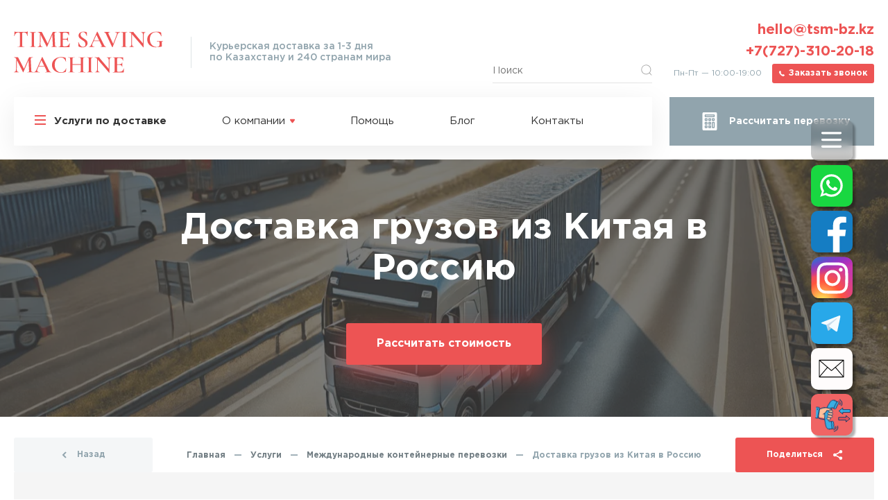

--- FILE ---
content_type: text/html; charset=UTF-8
request_url: https://timesavingmachine.kz/services/mezhdunarodnye-kontejnernye-perevozki/iz-kitaya-v-rossiyu/
body_size: 61748
content:
<!DOCTYPE html>
<html lang="ru"> <head><meta http-equiv="Content-Type" content="text/html;charset=UTF-8"><script>document.seraph_accel_usbpb=document.createElement;seraph_accel_izrbpb={add:function(b,a=10){void 0===this.a[a]&&(this.a[a]=[]);this.a[a].push(b)},a:{}}</script> <meta name="viewport" content="width=device-width, initial-scale=1, user-scalable=no"> <meta http-equiv="X-UA-Compatible" content="ie=edge">  <title>Доставка грузов из Китая в Россию. Дешевые грузовые перевозки из Китая в Россию</title> <meta name="robots" content="max-image-preview:large"> <meta name="description" content="Интересуетесь доставкой грузов из китая в Россию? Узнайте всю исчерпывающую информацию на нашем сайте. Компания Time Saving Machine выполнит любой Ваш заказ на перевозку груза, доставку посылок или документов в Казахстане, недорого и в кратчайшие сроки."> <meta property="og:description" content="Интересуетесь доставкой грузов из китая в Россию? Узнайте всю исчерпывающую информацию на нашем сайте. Компания Time Saving Machine выполнит любой Ваш заказ на перевозку груза, доставку посылок или документов в Казахстане, недорого и в кратчайшие сроки."> <meta property="og:locale" content="ru_RU"> <meta property="og:site_name" content="Time Saving Machine"> <meta property="og:title" content="Доставка грузов из Китая в Россию. Дешевые грузовые перевозки из Китая в Россию"> <meta property="og:type" content="article"> <meta property="og:url" content="https://timesavingmachine.kz/services/mezhdunarodnye-kontejnernye-perevozki/iz-kitaya-v-rossiyu/"> <meta name="twitter:card" content="summary"> <meta name="twitter:description" content="Интересуетесь доставкой грузов из китая в Россию? Узнайте всю исчерпывающую информацию на нашем сайте. Компания Time Saving Machine выполнит любой Ваш заказ на перевозку груза, доставку посылок или документов в Казахстане, недорого и в кратчайшие сроки."> <meta name="twitter:title" content="Доставка грузов из Китая в Россию. Дешевые грузовые перевозки из Китая в Россию">        <script src="https://timesavingmachine.kz/core/wp-includes/js/jquery/jquery.min.js" id="jquery-core-js" type="o/js-lzl"></script> <link rel="canonical" href="https://timesavingmachine.kz/services/mezhdunarodnye-kontejnernye-perevozki/iz-kitaya-v-rossiyu/"> <script type="o/js-lzl">
	var input_fields = ' .google_autocomplete';
	</script> <meta name="yandex-verification" content="179b349550dfeeb7"> <script type="o/js-lzl">(function(w,d,s,l,i){w[l]=w[l]||[];w[l].push({'gtm.start':
new Date().getTime(),event:'gtm.js'});var f=d.getElementsByTagName(s)[0],
j=d.createElement(s),dl=l!='dataLayer'?'&l='+l:'';j.async=true;j.src=
'https://www.googletagmanager.com/gtm.js?id='+i+dl;f.parentNode.insertBefore(j,f);
})(window,document,'script','dataLayer','GTM-WSQPVLK');</script> <script async src="https://www.googletagmanager.com/gtag/js?id=G-24JM2TLR2G" type="o/js-lzl"></script> <script type="o/js-lzl">
  window.dataLayer = window.dataLayer || [];
  function gtag(){dataLayer.push(arguments);}
  gtag('js', new Date());

  gtag('config', 'G-24JM2TLR2G');
</script> <script async src="https://www.googletagmanager.com/gtag/js?id=AW-11310802235" type="o/js-lzl"></script> <script type="o/js-lzl">
window.dataLayer = window.dataLayer || [];
function gtag(){dataLayer.push(arguments);}
gtag('js', new Date());
gtag('config', 'AW-11310802235');
</script> <script type="o/js-lzl">
   (function(m,e,t,r,i,k,a){m[i]=m[i]||function(){(m[i].a=m[i].a||[]).push(arguments)};
   m[i].l=1*new Date();k=e.createElement(t),a=e.getElementsByTagName(t)[0],k.async=1,k.src=r,a.parentNode.insertBefore(k,a)})
   (window, document, "script", "https://cdn.jsdelivr.net/npm/yandex-metrica-watch/tag.js", "ym");

   ym(88693014, "init", {
        clickmap:true,
        trackLinks:true,
        accurateTrackBounce:true,
        webvisor:true
   });
</script> <noscript><div><img src="https://mc.yandex.ru/watch/88693014" style="position:absolute; left:-9999px;" alt=""></div></noscript> <script async src="https://www.googletagmanager.com/gtag/js?id=AW-11310802235" type="o/js-lzl"> </script> <script type="o/js-lzl">
window.dataLayer = window.dataLayer || [];
function gtag(){dataLayer.push(arguments);}
gtag('js', new Date());

gtag('config', 'AW-11310802235');
</script> <link rel="icon" href="https://timesavingmachine.kz/content/uploads/2019/08/cropped-favicon-200x200.png" sizes="32x32"> <link rel="icon" href="https://timesavingmachine.kz/content/uploads/2019/08/cropped-favicon-200x200.png" sizes="192x192"> <link rel="apple-touch-icon" href="https://timesavingmachine.kz/content/uploads/2019/08/cropped-favicon-200x200.png"> <meta name="msapplication-TileImage" content="https://timesavingmachine.kz/content/uploads/2019/08/cropped-favicon-300x300.png">  <noscript><style>.lzl{display:none!important;}</style></noscript><style>img.lzl,img.lzl-ing{opacity:0.01;}img.lzl-ed{transition:opacity .25s ease-in-out;}</style><style>@font-face{font-family:swiper-icons;src:url("https://cdn.jsdelivr.net/content/cache/seraphinite-accelerator/s/m/d/font/45c7526dfc7fbcec23f42f2091b55a12.660.woff");font-weight:400;font-style:normal;font-display:swap}:root{--swiper-theme-color:#007aff}.swiper{margin-left:auto;margin-right:auto;position:relative;overflow:hidden;list-style:none;padding:0;z-index:1}.swiper-wrapper{position:relative;width:100%;height:100%;z-index:1;display:flex;transition-property:transform;box-sizing:content-box}.swiper-android .swiper-slide,.swiper-wrapper{transform:translate3d(0px,0,0)}.swiper-slide{flex-shrink:0;width:100%;height:100%;position:relative;transition-property:transform}:root{--swiper-navigation-size:44px}.swiper-zoom-container>canvas,.swiper-zoom-container>img,.swiper-zoom-container>svg{max-width:100%;max-height:100%;object-fit:contain}@keyframes swiper-preloader-spin{0%{transform:rotate(0deg)}100%{transform:rotate(360deg)}}</style><link rel="stylesheet/lzl-nc" href="/content/cache/seraphinite-accelerator/s/m/d/css/903fd9ba6313f68286e742bb6c8c88ca.339d.css"><noscript lzl=""><link rel="stylesheet" href="/content/cache/seraphinite-accelerator/s/m/d/css/903fd9ba6313f68286e742bb6c8c88ca.339d.css"></noscript><style id="wp-block-library-css-crit" media="all">@charset "UTF-8";#start-resizable-editor-section{display:none}@media (min-width:782px){.wp-block-column[style*=flex-basis]{flex-grow:0}}.wp-block-cover-image img.wp-block-cover__image-background,.wp-block-cover-image video.wp-block-cover__video-background,.wp-block-cover img.wp-block-cover__image-background,.wp-block-cover video.wp-block-cover__video-background{position:absolute;top:0;left:0;right:0;bottom:0;margin:0;padding:0;width:100%;height:100%;max-width:none;max-height:none;-o-object-fit:cover;object-fit:cover;outline:none;border:none;box-shadow:none}.blocks-gallery-grid .blocks-gallery-image img,.blocks-gallery-grid .blocks-gallery-item img,.wp-block-gallery .blocks-gallery-image img,.wp-block-gallery .blocks-gallery-item img{display:block;max-width:100%;height:auto;width:100%}@supports (position:sticky){.blocks-gallery-grid .blocks-gallery-image img,.blocks-gallery-grid .blocks-gallery-item img,.wp-block-gallery .blocks-gallery-image img,.wp-block-gallery .blocks-gallery-item img{width:auto}}.blocks-gallery-grid .blocks-gallery-image figcaption img,.blocks-gallery-grid .blocks-gallery-item figcaption img,.wp-block-gallery .blocks-gallery-image figcaption img,.wp-block-gallery .blocks-gallery-item figcaption img{display:inline}.blocks-gallery-grid.is-cropped .blocks-gallery-image a,.blocks-gallery-grid.is-cropped .blocks-gallery-image img,.blocks-gallery-grid.is-cropped .blocks-gallery-item a,.blocks-gallery-grid.is-cropped .blocks-gallery-item img,.wp-block-gallery.is-cropped .blocks-gallery-image a,.wp-block-gallery.is-cropped .blocks-gallery-image img,.wp-block-gallery.is-cropped .blocks-gallery-item a,.wp-block-gallery.is-cropped .blocks-gallery-item img{width:100%}@supports (position:sticky){.blocks-gallery-grid.is-cropped .blocks-gallery-image a,.blocks-gallery-grid.is-cropped .blocks-gallery-image img,.blocks-gallery-grid.is-cropped .blocks-gallery-item a,.blocks-gallery-grid.is-cropped .blocks-gallery-item img,.wp-block-gallery.is-cropped .blocks-gallery-image a,.wp-block-gallery.is-cropped .blocks-gallery-image img,.wp-block-gallery.is-cropped .blocks-gallery-item a,.wp-block-gallery.is-cropped .blocks-gallery-item img{height:100%;flex:1;-o-object-fit:cover;object-fit:cover}}.wp-block-group{box-sizing:border-box}.wp-block-image img{max-width:100%}.wp-block-image:not(.is-style-rounded) img{border-radius:inherit}.wp-block-image.alignfull img,.wp-block-image.alignwide img{width:100%}.wp-block-image.is-style-circle-mask img,.wp-block-image.is-style-rounded img{border-radius:9999px}@supports ((-webkit-mask-image:none) or (mask-image:none)) or (-webkit-mask-image:none){.wp-block-image.is-style-circle-mask img{-webkit-mask-image:url('data:image/svg+xml;utf8,<svg viewBox="0 0 100 100" xmlns="http://www.w3.org/2000/svg"><circle cx="50" cy="50" r="50"/></svg>');mask-image:url('data:image/svg+xml;utf8,<svg viewBox="0 0 100 100" xmlns="http://www.w3.org/2000/svg"><circle cx="50" cy="50" r="50"/></svg>');mask-mode:alpha;-webkit-mask-repeat:no-repeat;mask-repeat:no-repeat;-webkit-mask-size:contain;mask-size:contain;-webkit-mask-position:center;mask-position:center;border-radius:0}}.wp-block-latest-posts__featured-image img{height:auto;width:auto;max-width:100%}.wp-block-media-text__media img,.wp-block-media-text__media video{max-width:unset;width:100%;vertical-align:middle}.wp-block-media-text.is-image-fill .wp-block-media-text__media img{position:absolute;width:1px;height:1px;padding:0;margin:-1px;overflow:hidden;clip:rect(0,0,0,0);border:0}.wp-block-navigation[style*=text-decoration] .wp-block-navigation-link,.wp-block-navigation[style*=text-decoration] .wp-block-navigation-link__container,.wp-block-navigation[style*=text-decoration] .wp-block-navigation-link__content,.wp-block-navigation[style*=text-decoration] .wp-block-navigation-link__content:active,.wp-block-navigation[style*=text-decoration] .wp-block-navigation-link__content:focus,.wp-block-navigation[style*=text-decoration] .wp-block-pages-list__item,.wp-block-navigation[style*=text-decoration] .wp-block-pages-list__item__link,.wp-block-navigation[style*=text-decoration] .wp-block-pages-list__item__link:active,.wp-block-navigation[style*=text-decoration] .wp-block-pages-list__item__link:focus{text-decoration:inherit}.wp-block-navigation:not([style*=text-decoration]) .wp-block-navigation-link__content,.wp-block-navigation:not([style*=text-decoration]) .wp-block-navigation-link__content:active,.wp-block-navigation:not([style*=text-decoration]) .wp-block-navigation-link__content:focus,.wp-block-navigation:not([style*=text-decoration]) .wp-block-pages-list__item__link,.wp-block-navigation:not([style*=text-decoration]) .wp-block-pages-list__item__link:active,.wp-block-navigation:not([style*=text-decoration]) .wp-block-pages-list__item__link:focus{text-decoration:none}.wp-block-navigation .wp-block-navigation-link__submenu-icon svg,.wp-block-navigation .wp-block-page-list__submenu-icon svg{stroke:currentColor}@media (min-width:782px){.wp-block-navigation .has-child .submenu-container .wp-block-navigation-link__submenu-icon svg,.wp-block-navigation .has-child .submenu-container .wp-block-page-list__submenu-icon svg,.wp-block-navigation .has-child .wp-block-navigation-link__container .wp-block-navigation-link__submenu-icon svg,.wp-block-navigation .has-child .wp-block-navigation-link__container .wp-block-page-list__submenu-icon svg{transform:rotate(-90deg)}}.wp-block-navigation__responsive-container-close svg,.wp-block-navigation__responsive-container-open svg{fill:currentColor;pointer-events:none;display:block;width:24px;height:24px}.wp-block-navigation[style*=text-decoration] .wp-block-home-link,.wp-block-navigation[style*=text-decoration] .wp-block-home-link__content,.wp-block-navigation[style*=text-decoration] .wp-block-home-link__content:active,.wp-block-navigation[style*=text-decoration] .wp-block-home-link__content:focus{text-decoration:inherit}.wp-block-navigation:not([style*=text-decoration]) .wp-block-home-link__content,.wp-block-navigation:not([style*=text-decoration]) .wp-block-home-link__content:active,.wp-block-navigation:not([style*=text-decoration]) .wp-block-home-link__content:focus{text-decoration:none}.wp-block-search .wp-block-search__button svg{min-width:1.5em;min-height:1.5em}.wp-block-site-logo.is-default-size img{width:120px;height:auto}.wp-block-site-logo.is-style-rounded img{border-radius:9999px}.wp-block-social-links .wp-social-link svg{width:1em;height:1em}.wp-block-social-links .wp-block-social-link .wp-block-social-link-anchor,.wp-block-social-links .wp-block-social-link .wp-block-social-link-anchor:active,.wp-block-social-links .wp-block-social-link .wp-block-social-link-anchor:hover,.wp-block-social-links .wp-block-social-link .wp-block-social-link-anchor:visited,.wp-block-social-links .wp-block-social-link .wp-block-social-link-anchor svg{color:currentColor;fill:currentColor}.wp-block-spacer{clear:both}.wp-block-table table[style*=border-style]>*,.wp-block-table table[style*=border-style] td,.wp-block-table table[style*=border-style] th,.wp-block-table table[style*=border-style] tr{border-style:inherit}.wp-block-table table[style*=border-width]>*,.wp-block-table table[style*=border-width] td,.wp-block-table table[style*=border-width] th,.wp-block-table table[style*=border-width] tr{border-width:inherit}.wp-block-post-featured-image img{max-width:100%;height:auto}.wp-block-post-featured-image.alignfull img,.wp-block-post-featured-image.alignwide img{width:100%}#end-resizable-editor-section{display:none}</style><link rel="stylesheet/lzl-nc" id="wp-block-library-css" href="https://timesavingmachine.kz/content/cache/seraphinite-accelerator/s/m/d/css/375b633fce9f761f4adee3190710873f.11c97.css" media="all"><noscript lzl=""><link rel="stylesheet" href="https://timesavingmachine.kz/content/cache/seraphinite-accelerator/s/m/d/css/375b633fce9f761f4adee3190710873f.11c97.css" media="all"></noscript><style id="wp-block-library-theme-inline-css">#start-resizable-editor-section{display:none}#end-resizable-editor-section{display:none}</style><link id="wp-block-library-theme-inline-css-nonCrit" rel="stylesheet/lzl-nc" href="/content/cache/seraphinite-accelerator/s/m/d/css/5ce623f5501efe0c83b974f1da176cf7.96d.css"><noscript lzl=""><link rel="stylesheet" href="/content/cache/seraphinite-accelerator/s/m/d/css/5ce623f5501efe0c83b974f1da176cf7.96d.css"></noscript><style id="main-css-crit" media="all">@-webkit-keyframes fancybox-rotate{to{-webkit-transform:rotate(1turn);transform:rotate(1turn)}}@keyframes fancybox-rotate{to{-webkit-transform:rotate(1turn);transform:rotate(1turn)}}@-webkit-keyframes fancybox-dash{0%{stroke-dasharray:1,200;stroke-dashoffset:0}50%{stroke-dasharray:89,200;stroke-dashoffset:-35px}to{stroke-dasharray:89,200;stroke-dashoffset:-124px}}@keyframes fancybox-dash{0%{stroke-dasharray:1,200;stroke-dashoffset:0}50%{stroke-dasharray:89,200;stroke-dashoffset:-35px}to{stroke-dasharray:89,200;stroke-dashoffset:-124px}}@-webkit-keyframes fancybox-fadeIn{0%{opacity:0}to{opacity:1}}@keyframes fancybox-fadeIn{0%{opacity:0}to{opacity:1}}@-webkit-keyframes fancybox-fadeOut{to{opacity:0}}@keyframes fancybox-fadeOut{to{opacity:0}}@-webkit-keyframes fancybox-zoomInUp{0%{opacity:0;-webkit-transform:scale(.97) translate3d(0,16px,0);transform:scale(.97) translate3d(0,16px,0)}to{opacity:1;-webkit-transform:scale(1) translateZ(0);transform:scale(1) translateZ(0)}}@keyframes fancybox-zoomInUp{0%{opacity:0;-webkit-transform:scale(.97) translate3d(0,16px,0);transform:scale(.97) translate3d(0,16px,0)}to{opacity:1;-webkit-transform:scale(1) translateZ(0);transform:scale(1) translateZ(0)}}@-webkit-keyframes fancybox-zoomOutDown{to{opacity:0;-webkit-transform:scale(.97) translate3d(0,16px,0);transform:scale(.97) translate3d(0,16px,0)}}@keyframes fancybox-zoomOutDown{to{opacity:0;-webkit-transform:scale(.97) translate3d(0,16px,0);transform:scale(.97) translate3d(0,16px,0)}}@-webkit-keyframes fancybox-throwOutUp{to{opacity:0;-webkit-transform:translate3d(0,-30%,0);transform:translate3d(0,-30%,0)}}@keyframes fancybox-throwOutUp{to{opacity:0;-webkit-transform:translate3d(0,-30%,0);transform:translate3d(0,-30%,0)}}@-webkit-keyframes fancybox-throwOutDown{to{opacity:0;-webkit-transform:translate3d(0,30%,0);transform:translate3d(0,30%,0)}}@keyframes fancybox-throwOutDown{to{opacity:0;-webkit-transform:translate3d(0,30%,0);transform:translate3d(0,30%,0)}}.carousel__button svg{fill:none;stroke:currentColor;stroke-width:var(--carousel-button-svg-stroke-width,1.5);stroke-linejoin:bevel;stroke-linecap:round;-webkit-filter:var(--carousel-button-svg-filter,none);filter:var(--carousel-button-svg-filter,none);height:var(--carousel-button-svg-height,50%);pointer-events:none;width:var(--carousel-button-svg-width,50%)}.fancybox__spinner svg{-webkit-animation:fancybox-rotate 2s linear infinite;animation:fancybox-rotate 2s linear infinite;bottom:0;height:100%;left:0;margin:auto;position:absolute;right:0;top:0;-webkit-transform-origin:center center;transform-origin:center center;width:100%}.fancybox__spinner svg circle{fill:none;stroke-width:2.75;stroke-miterlimit:10;stroke-dasharray:1,200;stroke-dashoffset:0;stroke-linecap:round;stroke:currentColor;-webkit-animation:fancybox-dash 1.5s ease-in-out infinite;animation:fancybox-dash 1.5s ease-in-out infinite}.fancybox__button--fullscreen g:nth-child(2){display:none}.fancybox__container:-webkit-full-screen .fancybox__button--fullscreen g:first-child{display:none}.fancybox__container:-ms-fullscreen .fancybox__button--fullscreen g:first-child{display:none}.fancybox__container:fullscreen .fancybox__button--fullscreen g:first-child{display:none}.fancybox__container:-webkit-full-screen .fancybox__button--fullscreen g:nth-child(2){display:block}.fancybox__container:-ms-fullscreen .fancybox__button--fullscreen g:nth-child(2){display:block}.fancybox__container:fullscreen .fancybox__button--fullscreen g:nth-child(2){display:block}.fancybox__button--slideshow g:nth-child(2),.fancybox__container.has-slideshow .fancybox__button--slideshow g:first-child{display:none}.fancybox__container.has-slideshow .fancybox__button--slideshow g:nth-child(2){display:block}@keyframes fx{50%{opacity:1;transform:scale(1)}to{opacity:0}}html{-webkit-text-size-adjust:100%;line-height:1.15;--fancybox-bg:rgba(237,84,84,.7);transition:none}body{background:#fff;color:#333;font-family:Gotham Pro,sans-serif;margin:0;padding:0}h1{font-size:2em;margin:.67em 0}a{background-color:transparent;color:#ed5454}abbr[title]{border-bottom:none;-webkit-text-decoration:underline dotted;text-decoration:underline dotted}img{border-style:none}button,input,optgroup,select,textarea{font-family:inherit;font-size:100%;line-height:1.15;margin:0}button,input{overflow:visible}button,select{text-transform:none}[type=button],[type=reset],[type=submit],button{-webkit-appearance:button}[type=button]::-moz-focus-inner,[type=reset]::-moz-focus-inner,[type=submit]::-moz-focus-inner,button::-moz-focus-inner{border-style:none;padding:0}[type=button]:-moz-focusring,[type=reset]:-moz-focusring,[type=submit]:-moz-focusring,button:-moz-focusring{outline:1px dotted ButtonText}[type=checkbox],[type=radio],legend{box-sizing:border-box;padding:0}[type=number]::-webkit-inner-spin-button,[type=number]::-webkit-outer-spin-button{height:auto}[type=search]{-webkit-appearance:textfield;outline-offset:-2px}[type=search]::-webkit-search-decoration{-webkit-appearance:none}::-webkit-file-upload-button{-webkit-appearance:button;font:inherit}[hidden],template{display:none}@font-face{font-family:Gotham Pro;font-style:normal;font-weight:400;src:url("/content/themes/tsm/assets/css/../fonts/GothamProRRegular.woff2") format("woff2"),url("/content/themes/tsm/assets/css/../fonts/GothamProRRegular.woff") format("woff");font-display:swap}@font-face{font-family:Gotham Pro;font-style:normal;font-weight:700;src:url("/content/themes/tsm/assets/css/../fonts/GothamProRBold.woff2") format("woff2"),url("/content/themes/tsm/assets/css/../fonts/GothamProRBold.woff") format("woff");font-display:swap}@font-face{font-family:Gotham Pro;font-style:normal;font-weight:500;src:url("/content/themes/tsm/assets/css/../fonts/GothamProRMedium.woff2") format("woff2"),url("/content/themes/tsm/assets/css/../fonts/GothamProRMedium.woff") format("woff");font-display:swap}@font-face{font-family:swiper-icons;font-style:normal;font-weight:400;src:url("/content/cache/seraphinite-accelerator/s/m/d/font/45c7526dfc7fbcec23f42f2091b55a12.660.woff") format("woff");font-display:swap}:root{--swiper-theme-color:#007aff}.swiper,.swiper-wrapper{position:relative;z-index:1}.swiper{list-style:none;margin-left:auto;margin-right:auto;overflow:hidden;padding:0}.swiper-wrapper{box-sizing:content-box;display:flex;height:100%;transition-property:transform;width:100%}.swiper-android .swiper-slide,.swiper-wrapper{transform:translateZ(0)}.swiper-slide{flex-shrink:0;height:100%;position:relative;transition-property:transform;width:100%}.hamburger{background-color:transparent;border:0;color:inherit;cursor:pointer;display:inline-block;font:inherit;margin:0;overflow:visible;padding:0;text-transform:none;transition-duration:.15s;transition-property:opacity,filter;transition-timing-function:linear}.hamburger:hover{opacity:1}.hamburger-box{display:inline-block;height:22px;position:relative;width:24px}.hamburger-inner,.hamburger-inner:after,.hamburger-inner:before{background-color:#ed5454;border-radius:0;height:2px;position:absolute;transition-duration:.15s;transition-property:transform;transition-timing-function:ease;width:24px;display:block}.hamburger-inner{margin-top:-1px;top:50%}.hamburger-inner:after,.hamburger-inner:before{content:""}.hamburger-inner:before{top:-10px}.hamburger-inner:after{bottom:-10px}.hamburger--spin .hamburger-inner{transition-duration:.22s;transition-timing-function:cubic-bezier(.55,.055,.675,.19)}.hamburger--spin .hamburger-inner:before{transition:top .1s ease-in .25s,opacity .1s ease-in}.hamburger--spin .hamburger-inner:after{transition:bottom .1s ease-in .25s,transform .22s cubic-bezier(.55,.055,.675,.19)}*,:after,:before{box-sizing:border-box}::selection{background:#ed5454;color:#fff}.scroll-top{background-color:rgba(237,84,84,.3);bottom:0;color:#fff;font-size:.875rem;font-weight:500;height:100px;left:0;line-height:100px;opacity:0;pointer-events:none;position:fixed;text-align:center;transition:opacity .3s ease,background-color .3s ease;width:100px;z-index:300}@media (max-width:1200px){.scroll-top{font-size:.75rem;height:80px;line-height:80px;width:80px}}@media (max-width:1020px){.scroll-top{font-size:.625rem;height:50px;line-height:50px;width:50px}}.scroll-top:hover{background-color:rgba(237,84,84,.5)}.is-content [class*=wp-block-] p:not(.h1):not(.h2):not(.h3),.is-content>p:not(.h1):not(.h2):not(.h3){line-height:1.8;margin-bottom:0;margin-top:15px}@media (max-width:1020px){.is-content [class*=wp-block-] p:not(.h1):not(.h2):not(.h3),.is-content>p:not(.h1):not(.h2):not(.h3){font-size:.875rem}}@media (max-width:750px){.is-content [class*=wp-block-] p:not(.h1):not(.h2):not(.h3),.is-content>p:not(.h1):not(.h2):not(.h3){font-size:.75rem;margin-top:10px}}.is-content [class*=wp-block-] p:not(.h1):not(.h2):not(.h3):first-of-type,.is-content>p:not(.h1):not(.h2):not(.h3):first-of-type{margin-top:0}.is-content [class*=wp-block-] h1,.is-content>h1{font-size:3.125rem;font-weight:700;margin-bottom:20px;margin-top:20px}@media (max-width:750px){.is-content [class*=wp-block-] h1,.is-content>h1{font-size:1.25rem}}.is-content [class*=wp-block-] h2,.is-content>h2{font-size:1.875rem;font-weight:700;margin-bottom:15px;margin-top:15px}@media (max-width:750px){.is-content [class*=wp-block-] h2,.is-content>h2{font-size:1.125rem}}.is-content [class*=wp-block-] h3,.is-content>h3{font-size:1.125rem;font-weight:700;margin-bottom:10px;margin-top:10px}@media (max-width:750px){.is-content [class*=wp-block-] h3,.is-content>h3{font-size:1rem}}.is-content [class*=wp-block-] ul:not([class*=picker]),.is-content>ul{list-style:none;margin-bottom:20px;margin-top:20px;padding:0}@media (max-width:750px){.is-content [class*=wp-block-] ul:not([class*=picker]),.is-content>ul{margin-bottom:5px;margin-top:5px}}.is-content [class*=wp-block-] ol:not([class*=picker]):first-child,.is-content [class*=wp-block-] ul:not([class*=picker]):first-child,.is-content>ol:first-child,.is-content>ul:first-child{margin-top:0}@media (max-width:750px){.is-content [class*=wp-block-] ul:not([class*=picker]):first-child,.is-content>ul:first-child{margin-top:0}}.is-content [class*=wp-block-] ul:not([class*=picker])>li,.is-content>ul>li{line-height:1.6;margin:20px 0 0;padding-left:25px;position:relative}@media (max-width:1020px){.is-content [class*=wp-block-] ul:not([class*=picker])>li,.is-content>ul>li{font-size:.875rem}}@media (max-width:750px){.is-content [class*=wp-block-] ul:not([class*=picker])>li,.is-content>ul>li{font-size:.75rem;margin:10px 0 0;padding-left:15px}}.is-content [class*=wp-block-] ul:not([class*=picker])>li:before,.is-content>ul>li:before{background:#ed5454;border-radius:2px;content:"";display:block;height:6px;left:0;position:absolute;top:.5em;width:6px}@media (max-width:750px){.is-content [class*=wp-block-] ul:not([class*=picker])>li:before,.is-content>ul>li:before{border-radius:1px;height:4px;top:.7em;width:4px}}.is-content .wp-block-embed,.is-content [class*=wp-block-] ol:not([class*=picker])>li:first-child,.is-content [class*=wp-block-] ul:not([class*=picker])>li:first-child,.is-content>ol>li:first-child,.is-content>ul>li:first-child{margin:0}.is-content [class*=wp-block-] ol:not([class*=picker]),.is-content>ol{counter-reset:ol-count;list-style:none;margin-bottom:20px;margin-top:20px;padding:0}@media (max-width:750px){.is-content [class*=wp-block-] ol:not([class*=picker]),.is-content>ol{margin-bottom:5px;margin-top:5px}}@media (max-width:750px){.is-content [class*=wp-block-] ol:not([class*=picker]):first-child,.is-content>ol:first-child{margin-top:0}}.is-content [class*=wp-block-] ol:not([class*=picker])>li,.is-content>ol>li{counter-increment:ol-count;line-height:1.6;margin:20px 0 0;padding-left:25px;position:relative}@media (max-width:1020px){.is-content [class*=wp-block-] ol:not([class*=picker])>li,.is-content>ol>li{font-size:.875rem}}@media (max-width:750px){.is-content [class*=wp-block-] ol:not([class*=picker])>li,.is-content>ol>li{font-size:.75rem;margin:10px 0 0;padding-left:15px}}.is-content [class*=wp-block-] ol:not([class*=picker])>li:before,.is-content>ol>li:before{color:#ed5454;content:counter(ol-count);display:block;font-weight:700;left:0;position:absolute;top:0}@media (max-width:750px){.is-content [class*=wp-block-] ol:not([class*=picker])>li:before,.is-content>ol>li:before{top:.1em}}.is-content img{height:auto;max-width:100%;vertical-align:middle}a:hover{text-decoration:none}a[href^="mailto:"],a[href^="tel:"]{color:inherit;text-decoration:none}label.error:not(:empty){color:#c00;display:block;font-size:.75rem;padding-top:5px}@media (max-width:750px){label.error:not(:empty){font-size:.625rem}}.b,.strong,b,strong{font-weight:700}.em,.i,em,i:not([class*=mce]){font-style:italic}.is-ripple:hover .ripple{opacity:.3;transform:translate(-50%,-50%) scale(1)}.is-ripple .ripple{background:rgba(255,255,255,.3);border-radius:50%;display:block;pointer-events:none;position:absolute;transform:translate(-50%,-50%) scale(0);transition:transform .4s ease-in-out,opacity .4s ease-in-out;z-index:1}.is-ripple .ripple--dark{background:rgba(0,0,0,.15)}.is-boxed-width{margin:0 auto;max-width:820px;width:100%}@media (max-width:750px){.front-top__btn.button{font-size:.75rem;height:auto;line-height:1.3;min-width:120px;padding:5px;white-space:normal}}.page-content{overflow:hidden;padding:60px 0 140px}@media (max-width:1020px){.page-content{padding:100px 0}}@media (max-width:750px){.page-content{padding:100px 0 40px}}.page-content--zero{padding:0}@media (max-width:1020px){.page-content--zero{padding:70px 0 0}}.page-content--service{overflow:hidden;padding:0 0 120px}@media (max-width:1020px){.page-content--service{padding:0 0 60px}}@media (max-width:750px){.page-content--service{padding:0 0 20px}}.page-content__inner{margin:0 auto;max-width:1280px;padding:0 20px;width:100%}.page-content__title{font-size:3.125rem;font-weight:700;margin:0;padding:60px 0 0;text-align:center}@media (max-width:1200px){.page-content__title{font-size:2.5rem;padding:30px 0 0}}@media (max-width:750px){.page-content__title{font-size:1.5rem;padding:20px 0 0}}.page-content__title--left{padding:0;text-align:left}@media (max-width:750px){.page-content__title--left{text-align:center}}.page-content__media{margin:0 auto;max-width:820px;width:100%}.page-content__cats{align-items:stretch;border-color:#eaf0f2;border-style:solid;border-width:1px 0 0 1px;display:flex;flex-wrap:wrap;margin-top:60px}@media (max-width:1020px){.page-content__cats{margin-top:30px}}.page-content__cat{border-color:#eaf0f2;border-style:solid;border-width:0 1px 1px 0;display:flex;flex-basis:50%;flex-direction:column;flex-shrink:0}.page-content__cat-inner{background-color:#fff;color:#333;cursor:pointer;display:block;flex-grow:1;font-size:1.5rem;font-weight:700;padding:60px 50px 50px;position:relative;text-align:center;text-decoration:none;transition:box-shadow .3s ease,background-color .3s ease}@media (max-width:1020px){.page-content__cat-inner{font-size:1.25rem;padding:40px 30px 30px}}@media (max-width:750px){.page-content__cat-inner{font-size:.875rem;padding:20px 10px}}.page-content__cat-inner:hover{box-shadow:0 4px 50px rgba(0,0,0,.08);z-index:100}.page-content__cat-icon{background-position:50%;background-repeat:no-repeat;background-size:contain;height:60px;margin-bottom:40px;width:100%}@media (max-width:750px){.page-content__cat-icon{height:40px;margin-bottom:15px}}.page-content__content{margin:0 auto;max-width:740px;padding-top:100px;text-align:center;width:100%}@media (max-width:1020px){.page-content__content{padding-top:50px}}@media (max-width:750px){.page-content__content{font-size:.875rem;padding-top:30px}}.page-content__content--alt{padding-top:40px}@media (max-width:750px){.page-content__content--alt{padding-top:20px}}.page-content__content--page{max-width:950px;padding-top:60px;text-align:left}@media (max-width:750px){.page-content__content--page{padding-top:20px}}.page-content__content--wide{max-width:1050px;padding-top:40px;text-align:left}@media (max-width:750px){.page-content__content--wide{padding-top:20px}}.page-content__content--calc{margin-top:-100px;padding:0}@media (max-width:1020px){.page-content__content--calc{margin-top:-60px}}@media (max-width:750px){.page-content__content--calc{margin-top:-20px}}.page-content__content--service{max-width:100%;padding:0;text-align:left}.page-content__top{display:flex;margin:0 -10px;padding-top:60px}@media (max-width:1020px){.page-content__top{flex-direction:column;margin:0;padding-top:40px}.page-content__top--alt{flex-direction:row}}@media (max-width:750px){.page-content__top--alt{flex-direction:column}}.page-content__top-left{flex-basis:50%;padding:0 10px}@media (max-width:1020px){.page-content__top-left{flex-basis:auto;padding:0 0 20px}}@media (max-width:750px){.page-content__top-left{padding:0 0 10px}}@media (max-width:1020px){.page-content__top-left--alt{padding:0 20px 0 0}}@media (max-width:750px){.page-content__top-left--alt{padding:0 0 20px}}.page-content__top-right{display:flex;flex-basis:50%;flex-direction:column;padding:0 10px}@media (max-width:1020px){.page-content__top-right{flex-basis:auto;padding:0}}.page-content__top-pic{background-color:#f5f5f5;background-position:50%;background-repeat:no-repeat;background-size:cover;display:block;height:360px;position:relative}@media (max-width:1020px){.page-content__top-pic{height:60vw}}@media (max-width:750px){.page-content__top-pic{margin:0 -20px}}.page-content__top-pic[data-fancybox-video]:after{background:#ed5454 url("/content/themes/tsm/assets/css/../img/icons.svg#play") no-repeat 50%/120%;border-radius:50%;content:"";height:80px;left:50%;position:absolute;top:50%;transform:translate(-50%,-50%);transition:opacity .3s ease;width:80px;--lzl-bg-img:"/content/themes/tsm/assets/css/../img/icons.svg#play"}.page-content__top-pic[data-fancybox-video]:after.lzl:not(.lzl-ed),.page-content__top-pic[data-fancybox-video]:after.lzl-ing:not(.lzl-ed){background-image:url("data:image/svg+xml,%3Csvg%20xmlns%3D%22http%3A%2F%2Fwww.w3.org%2F2000%2Fsvg%22%20viewBox%3D%220%200%20225%20150%22%20width%3D%22225%22%20height%3D%22150%22%3E%3Crect%20width%3D%22100%25%22%20height%3D%22100%25%22%20fill%3D%22%2300000000%22%20%2F%3E%3C%2Fsvg%3E")}@media (max-width:750px){.page-content__top-pic[data-fancybox-video]:after{height:50px;width:50px}}.page-content__top-pic[data-fancybox-video]:hover:after{opacity:.7}.page-content__top-contacts{background:#f8f8f8;display:grid;gap:15px;margin-left:auto;margin-top:auto;padding:25px 50px}@media (max-width:1200px){.page-content__top-contacts{padding:20px 35px}}@media (max-width:750px){.page-content__top-contacts{margin-left:0;padding:15px}}.page-content__top-contact_caption{color:#91a4ad;font-size:.875rem;padding-bottom:5px}@media (max-width:750px){.page-content__top-contact_caption{font-size:.75rem;padding-bottom:0}}.page-content__top-contact_value{color:inherit;display:inline-block;font-size:1.5rem;font-weight:700;text-decoration:none;transition:color .3s ease;white-space:nowrap}@media (max-width:1020px){.page-content__top-contact_value{font-size:1.25rem}}@media (max-width:750px){.page-content__top-contact_value{font-size:.875rem}}.page-content__company_links-link:hover,.page-content__top-contact_value:hover{color:#ed5454}.page-content__top-content{margin:0 auto;max-width:420px;padding-top:35px}@media (max-width:1020px){.page-content__top-content{max-width:100%;padding-top:0}}.page-content__top-content--alt{margin:0 0 0 auto;max-width:550px;padding-top:10px}.page-content__top-text{line-height:1.7;padding-top:40px}@media (max-width:1020px){.page-content__top-text{font-size:.875rem;padding-top:10px}}@media (max-width:750px){.page-content__top-text{font-size:.75rem}}.page-content__caption{font-size:2.5rem;font-weight:700;padding-top:140px;text-align:center}@media (max-width:1200px){.page-content__caption{font-size:2rem;padding-top:80px}}@media (max-width:1020px){.page-content__caption{font-size:1.75rem;padding-top:60px}}@media (max-width:750px){.page-content__caption{font-size:1.125rem;padding-top:40px}}.page-content__caption--alt{padding-top:100px}@media (max-width:1020px){.page-content__caption--alt{padding-top:60px}}@media (max-width:750px){.page-content__caption--alt{padding-top:40px}}.page-content__caption--tiny{font-size:1.875rem}@media (max-width:1020px){.page-content__caption--tiny{font-size:1.5rem}}@media (max-width:750px){.page-content__caption--tiny{font-size:1rem;padding-top:20px}}.page-content__company_links{display:flex;flex-wrap:wrap;justify-content:center;padding-top:50px}@media (max-width:1020px){.page-content__company_links{padding-top:30px}}@media (max-width:750px){.page-content__company_links{padding-top:10px}}.page-content__company_links-item{flex-basis:16.6666666667%;flex-shrink:0;padding:10px}@media (max-width:1020px){.page-content__company_links-item{flex-basis:33.3333333333%}}@media (max-width:750px){.page-content__company_links-item{flex-basis:50%}}.page-content__company_links-link{color:inherit;display:block;text-decoration:none;transition:color .3s ease}.page-content__company_links-link:hover .page-content__company_links-icon{box-shadow:0 15px 30px rgba(237,84,84,.5)}.page-content__company_links-icon{background-color:#ed5454;background-position:50%;background-repeat:no-repeat;background-size:auto 50px;border-radius:10px;height:80px;margin:0 auto;transition:box-shadow .3s ease;width:80px}@media (max-width:1200px){.page-content__company_links-icon{height:60px;width:60px}}.page-content__company_links-text{font-size:1.125rem;font-weight:700;line-height:1.5;padding:20px 10px 0;text-align:center}@media (max-width:1200px){.page-content__company_links-text{font-size:.875rem;padding:10px 0 0}}@media (max-width:750px){.page-content__company_links-text{font-size:.75rem}}.page-content__company_benefits{display:flex;flex-wrap:wrap;justify-content:center;margin:0 auto;max-width:1100px;padding-top:30px;width:100%}@media (max-width:1100px){.page-content__company_benefits{margin:0 -50px;width:auto}}@media (max-width:1020px){.page-content__company_benefits{margin:0 -20px}}@media (max-width:750px){.page-content__company_benefits{margin:0}}.page-content__company_benefits-item{display:flex;flex-basis:50%;flex-shrink:0;padding:30px 50px}@media (max-width:1020px){.page-content__company_benefits-item{padding:20px}}@media (max-width:750px){.page-content__company_benefits-item{flex-basis:100%;padding:15px 0}}.page-content__company_benefits-icon{background-color:#fff;background-position:50%;background-repeat:no-repeat;background-size:50px;border-radius:10px;box-shadow:0 10px 25px rgba(0,0,0,.08);flex-basis:80px;flex-shrink:0;height:80px;width:80px}@media (max-width:1020px){.page-content__company_benefits-icon{background-size:40px;flex-basis:60px;height:60px;width:60px}}.page-content__company_benefits-content{padding-left:40px;width:100%}@media (max-width:1020px){.page-content__company_benefits-content{padding-left:20px}}.page-content__company_benefits-title{font-size:1.25rem;font-weight:700;line-height:1.4}@media (max-width:1020px){.page-content__company_benefits-title{font-size:1.125rem}}@media (max-width:750px){.page-content__company_benefits-title{font-size:1rem}}.page-content__company_benefits-text{font-size:.875rem;line-height:1.6;padding-top:20px}@media (max-width:1020px){.page-content__company_benefits-text{font-size:.75rem;padding-top:10px}}.page-content__company_team{display:flex;flex-wrap:wrap;justify-content:flex-start;margin:0 auto;max-width:960px;padding-top:30px;width:100%}@media (max-width:1020px){.page-content__company_team{margin:0 -30px;width:auto}}@media (max-width:750px){.page-content__company_team{margin:0}}.page-content__company_team-item{display:flex;flex-basis:50%;flex-shrink:0;padding:25px 40px}@media (max-width:1020px){.page-content__company_team-item{padding:20px 30px}}@media (max-width:750px){.page-content__company_team-item{flex-basis:100%;padding:15px 0}}.page-content__company_team-photo{background-color:#f5f5f5;background-position:50%;background-repeat:no-repeat;background-size:cover;flex-basis:135px;flex-shrink:0;height:160px}@media (max-width:750px){.page-content__company_team-photo{flex-basis:120px}}.page-content__company_team-content{padding:20px 0 0 40px}@media (max-width:1020px){.page-content__company_team-content{padding:10px 0 0 20px}}.page-content__company_team-name{font-size:1.5rem;font-weight:700;line-height:1.5}@media (max-width:1020px){.page-content__company_team-name{font-size:1.25rem}}@media (max-width:750px){.page-content__company_team-name{font-size:1.125rem}}.page-content__company_team-pos{color:#91a4ad;font-size:.875rem;font-weight:700;padding-top:20px}@media (max-width:1020px){.page-content__company_team-pos{font-size:.75rem;padding-top:10px}}.page-content__jobs{display:flex;flex-wrap:wrap;margin:-10px;padding-top:90px}@media (max-width:1200px){.page-content__jobs{margin:-5px}}@media (max-width:1020px){.page-content__jobs{padding-top:50px}}@media (max-width:750px){.page-content__jobs{padding-top:20px}}.page-content__job{display:flex;flex-basis:33.3333333333%;flex-direction:column;flex-shrink:0}@media (max-width:1020px){.page-content__job{flex-basis:50%}}@media (max-width:750px){.page-content__job{flex-basis:100%}}.page-content__grid,.page-content__grid-item{border-color:#eaf0f2;border-style:solid;display:flex}.page-content__grid{align-items:stretch;border-width:1px 0 0 1px;flex-wrap:wrap;margin:60px auto 0;max-width:1200px}.page-content__grid-item{border-width:0 1px 1px 0;flex-basis:16.6666666667%;flex-direction:column;text-align:center}@media (max-width:1200px){.page-content__grid-item{flex-basis:20%}}@media (max-width:750px){.page-content__grid-item{flex-basis:33.3333333333%}}.page-content__grid-link{align-items:center;color:#333;display:flex;flex-direction:column;flex-grow:1;justify-content:space-between;padding:20px 30px;text-decoration:none;transition:background-color .3s ease,box-shadow .3s ease;width:100%}@media (max-width:1200px){.page-content__grid-link{padding:15px 25px}}@media (max-width:750px){.page-content__grid-link{padding:10px}}.page-content__grid-link:hover{background-color:#fff;box-shadow:0 4px 50px rgba(0,0,0,.08)}.page-content__grid-link:hover .page-content__grid-logo{filter:grayscale(0);opacity:1}.page-content__grid-link:hover .page-content__grid-title{color:#ed5454;opacity:1}.page-content__grid-logo{background-position:50%;background-repeat:no-repeat;background-size:contain;display:block;filter:grayscale(100%);height:70px;opacity:.5;transition:filter .3s ease,opacity .3s ease;width:100%}@media (max-width:1200px){.page-content__grid-logo{height:55px}}@media (max-width:750px){.page-content__grid-logo{height:40px}}.page-content__grid-title{font-size:.75rem;font-weight:700;line-height:1.3;opacity:.6;padding:0 20px;position:relative;top:50%;transform:translateY(-50%);transition:color .3s ease,opacity .3s ease}@media (max-width:1020px){.page-content__grid-title{padding:0}}@media (max-width:750px){.page-content__grid-title{font-size:.5rem}}.page-content__connecting{background:url("/content/themes/tsm/assets/css/../img/connecting.png") no-repeat 50%/contain;height:100px;margin-top:140px;width:100%;--lzl-bg-img:"/content/themes/tsm/assets/css/../img/connecting.png"}.page-content__connecting.lzl:not(.lzl-ed),.page-content__connecting.lzl-ing:not(.lzl-ed){background-image:url("[data-uri]")}@media (max-width:1020px){.page-content__connecting{margin-top:60px}}@media (max-width:750px){.page-content__connecting{margin-top:20px}}.page-content__tabs-content{display:none}.page-content__map{height:500px;margin-top:80px}@media (max-width:1020px){.page-content__map{height:350px;margin-top:40px}}@media (max-width:750px){.page-content__map{height:250px;margin:20px -20px 0}}.page-content__columns{display:flex;padding-top:80px}@media (max-width:1020px){.page-content__columns{margin:0 -20px;padding-top:40px}}@media (max-width:750px){.page-content__columns{flex-direction:column;margin:0;padding-top:20px}}.page-content__column{flex-basis:50%;flex-shrink:0;padding:0 110px}@media (max-width:1200px){.page-content__column{padding:0 50px}}@media (max-width:1020px){.page-content__column{padding:0 20px}}@media (max-width:750px){.page-content__column{flex-basis:auto;padding:10px 0;width:100%}}.page-content__column-caption{font-size:1.25rem;font-weight:700}@media (max-width:1020px){.page-content__column-caption{font-size:1.125rem}}@media (max-width:750px){.page-content__column-caption{font-size:.875rem}}.page-content__socials{align-items:center;background:#fff;box-shadow:0 10px 40px rgba(0,0,0,.08);display:flex;margin-top:40px;padding:35px 10px;width:min-content}@media (max-width:1020px){.page-content__socials{margin-top:20px;padding:20px 0}}.page-content__social{background-position:50%;background-repeat:no-repeat;background-size:contain;display:block;margin:0 40px;transition:opacity .3s ease}@media (max-width:1020px){.page-content__social{margin:0 12px}}.page-content__social:hover{opacity:.7}.page-content__social--ig{background-image:url("/content/themes/tsm/assets/css/../img/icons.svg#ig");height:26px;width:26px;--lzl-bg-img:"/content/themes/tsm/assets/css/../img/icons.svg#ig"}.page-content__social--ig.lzl:not(.lzl-ed),.page-content__social--ig.lzl-ing:not(.lzl-ed){background-image:url("data:image/svg+xml,%3Csvg%20xmlns%3D%22http%3A%2F%2Fwww.w3.org%2F2000%2Fsvg%22%20viewBox%3D%220%200%20225%20150%22%20width%3D%22225%22%20height%3D%22150%22%3E%3Crect%20width%3D%22100%25%22%20height%3D%22100%25%22%20fill%3D%22%2300000000%22%20%2F%3E%3C%2Fsvg%3E")}@media (max-width:1020px){.page-content__social--ig{height:20px;width:20px}}.page-content__social--vk{background-image:url("/content/themes/tsm/assets/css/../img/icons.svg#vk");height:20px;width:34px;--lzl-bg-img:"/content/themes/tsm/assets/css/../img/icons.svg#vk"}.page-content__social--vk.lzl:not(.lzl-ed),.page-content__social--vk.lzl-ing:not(.lzl-ed){background-image:url("data:image/svg+xml,%3Csvg%20xmlns%3D%22http%3A%2F%2Fwww.w3.org%2F2000%2Fsvg%22%20viewBox%3D%220%200%20225%20150%22%20width%3D%22225%22%20height%3D%22150%22%3E%3Crect%20width%3D%22100%25%22%20height%3D%22100%25%22%20fill%3D%22%2300000000%22%20%2F%3E%3C%2Fsvg%3E")}@media (max-width:1020px){.page-content__social--vk{height:15px;width:26px}}.page-content__social--fb{background-image:url("/content/themes/tsm/assets/css/../img/icons.svg#fb");height:30px;width:15px;--lzl-bg-img:"/content/themes/tsm/assets/css/../img/icons.svg#fb"}.page-content__social--fb.lzl:not(.lzl-ed),.page-content__social--fb.lzl-ing:not(.lzl-ed){background-image:url("data:image/svg+xml,%3Csvg%20xmlns%3D%22http%3A%2F%2Fwww.w3.org%2F2000%2Fsvg%22%20viewBox%3D%220%200%20225%20150%22%20width%3D%22225%22%20height%3D%22150%22%3E%3Crect%20width%3D%22100%25%22%20height%3D%22100%25%22%20fill%3D%22%2300000000%22%20%2F%3E%3C%2Fsvg%3E")}@media (max-width:1020px){.page-content__social--fb{height:20px;width:10px}}.page-content__social--ok{background-image:url("/content/themes/tsm/assets/css/../img/icons.svg#ok");height:30px;width:30px;--lzl-bg-img:"/content/themes/tsm/assets/css/../img/icons.svg#ok"}.page-content__social--ok.lzl:not(.lzl-ed),.page-content__social--ok.lzl-ing:not(.lzl-ed){background-image:url("data:image/svg+xml,%3Csvg%20xmlns%3D%22http%3A%2F%2Fwww.w3.org%2F2000%2Fsvg%22%20viewBox%3D%220%200%20225%20150%22%20width%3D%22225%22%20height%3D%22150%22%3E%3Crect%20width%3D%22100%25%22%20height%3D%22100%25%22%20fill%3D%22%2300000000%22%20%2F%3E%3C%2Fsvg%3E")}@media (max-width:1020px){.page-content__social--ok{height:20px;width:20px}}.page-content__social--tg{background-image:url("/content/themes/tsm/assets/css/../img/icons.svg#tg");height:30px;width:30px;--lzl-bg-img:"/content/themes/tsm/assets/css/../img/icons.svg#tg"}.page-content__social--tg.lzl:not(.lzl-ed),.page-content__social--tg.lzl-ing:not(.lzl-ed){background-image:url("data:image/svg+xml,%3Csvg%20xmlns%3D%22http%3A%2F%2Fwww.w3.org%2F2000%2Fsvg%22%20viewBox%3D%220%200%20225%20150%22%20width%3D%22225%22%20height%3D%22150%22%3E%3Crect%20width%3D%22100%25%22%20height%3D%22100%25%22%20fill%3D%22%2300000000%22%20%2F%3E%3C%2Fsvg%3E")}@media (max-width:1020px){.page-content__social--tg{height:20px;width:20px}}.page-content__social--tb{background-image:url("/content/themes/tsm/assets/css/../img/icons.svg#tb");height:30px;width:25px;--lzl-bg-img:"/content/themes/tsm/assets/css/../img/icons.svg#tb"}.page-content__social--tb.lzl:not(.lzl-ed),.page-content__social--tb.lzl-ing:not(.lzl-ed){background-image:url("data:image/svg+xml,%3Csvg%20xmlns%3D%22http%3A%2F%2Fwww.w3.org%2F2000%2Fsvg%22%20viewBox%3D%220%200%20225%20150%22%20width%3D%22225%22%20height%3D%22150%22%3E%3Crect%20width%3D%22100%25%22%20height%3D%22100%25%22%20fill%3D%22%2300000000%22%20%2F%3E%3C%2Fsvg%3E")}@media (max-width:1020px){.page-content__social--tb{height:20px;width:17px}}.page-content__requisites{line-height:1.75;padding-top:30px}@media (max-width:1020px){.page-content__requisites{font-size:.875rem;padding-top:15px}}@media (max-width:750px){.page-content__requisites{font-size:.75rem;padding-top:10px}}.page-content__404{padding-top:40px;text-align:center}@media (max-width:1020px){.page-content__404{padding-top:20px}}.page-content__404-icon{background:url("/content/themes/tsm/assets/css/../img/icons.svg#404") no-repeat 50%/contain;height:140px;margin:0 auto;width:145px;--lzl-bg-img:"/content/themes/tsm/assets/css/../img/icons.svg#404"}.page-content__404-icon.lzl:not(.lzl-ed),.page-content__404-icon.lzl-ing:not(.lzl-ed){background-image:url("data:image/svg+xml,%3Csvg%20xmlns%3D%22http%3A%2F%2Fwww.w3.org%2F2000%2Fsvg%22%20viewBox%3D%220%200%20225%20150%22%20width%3D%22225%22%20height%3D%22150%22%3E%3Crect%20width%3D%22100%25%22%20height%3D%22100%25%22%20fill%3D%22%2300000000%22%20%2F%3E%3C%2Fsvg%3E")}@media (max-width:1020px){.page-content__404-icon{height:100px;width:100px}}@media (max-width:750px){.page-content__404-icon{height:60px;width:60px}}.page-content__404-text{font-size:2.125rem;font-weight:700;padding:70px 0 60px}@media (max-width:1020px){.page-content__404-text{font-size:1.75rem;padding:40px 0 30px}}@media (max-width:750px){.page-content__404-text{font-size:1.125rem;padding:20px 0}}.bottom-bar{align-items:center;display:flex;padding-bottom:70px}@media (max-width:1200px){.bottom-bar{padding-bottom:40px}}@media (max-width:1020px){.bottom-bar{display:none}}.bottom-bar__logo{background:url("/content/themes/tsm/assets/css/../img/logo.svg") no-repeat 50%/contain;display:block;flex-basis:215px;flex-shrink:0;height:60px;width:215px;--lzl-bg-img:"/content/themes/tsm/assets/css/../img/logo.svg"}.bottom-bar__logo.lzl:not(.lzl-ed),.bottom-bar__logo.lzl-ing:not(.lzl-ed){background-image:url("data:image/svg+xml,%3Csvg%20xmlns%3D%22http%3A%2F%2Fwww.w3.org%2F2000%2Fsvg%22%20viewBox%3D%220%200%20179%2050%22%20width%3D%22179%22%20height%3D%2250%22%3E%3Crect%20width%3D%22100%25%22%20height%3D%22100%25%22%20fill%3D%22%2300000000%22%20%2F%3E%3C%2Fsvg%3E")}@media (max-width:1280px){.bottom-bar__logo{flex-basis:150px;height:45px;width:150px}}.bottom-bar__sitemap{align-items:center;color:#ed5454;cursor:pointer;display:flex;font-size:.875rem;font-weight:700;margin-left:60px;position:relative;-webkit-user-select:none;user-select:none;white-space:nowrap}@media (max-width:1280px){.bottom-bar__sitemap{margin-left:30px}}.bottom-bar__sitemap:before{background:rgba(237,84,84,.2);border-radius:3px;content:"";flex-basis:60px;flex-shrink:0;height:60px;margin-right:25px;width:60px}@media (max-width:1280px){.bottom-bar__sitemap:before{flex-basis:40px;height:40px;margin-right:15px;width:40px}}.bottom-bar__sitemap:after{background:url("/content/themes/tsm/assets/css/../img/icons.svg#arrow-footer") no-repeat 50%/18px;content:"";height:60px;left:0;position:absolute;top:0;transition:transform .3s ease;width:60px;--lzl-bg-img:"/content/themes/tsm/assets/css/../img/icons.svg#arrow-footer"}.bottom-bar__sitemap:after.lzl:not(.lzl-ed),.bottom-bar__sitemap:after.lzl-ing:not(.lzl-ed){background-image:url("data:image/svg+xml,%3Csvg%20xmlns%3D%22http%3A%2F%2Fwww.w3.org%2F2000%2Fsvg%22%20viewBox%3D%220%200%20225%20150%22%20width%3D%22225%22%20height%3D%22150%22%3E%3Crect%20width%3D%22100%25%22%20height%3D%22100%25%22%20fill%3D%22%2300000000%22%20%2F%3E%3C%2Fsvg%3E")}@media (max-width:1280px){.bottom-bar__sitemap:after{background:url("/content/themes/tsm/assets/css/../img/icons.svg#arrow-footer") no-repeat 50%/12px;height:40px;width:40px;--lzl-bg-img:"/content/themes/tsm/assets/css/../img/icons.svg#arrow-footer"}.bottom-bar__sitemap:after.lzl:not(.lzl-ed),.bottom-bar__sitemap:after.lzl-ing:not(.lzl-ed){background-image:url("data:image/svg+xml,%3Csvg%20xmlns%3D%22http%3A%2F%2Fwww.w3.org%2F2000%2Fsvg%22%20viewBox%3D%220%200%20225%20150%22%20width%3D%22225%22%20height%3D%22150%22%3E%3Crect%20width%3D%22100%25%22%20height%3D%22100%25%22%20fill%3D%22%2300000000%22%20%2F%3E%3C%2Fsvg%3E")}}.bottom-bar__calc{align-items:center;background-color:#ed5454;color:#fff;display:flex;flex-basis:210px;flex-shrink:0;font-size:.875rem;font-weight:700;line-height:1.1;overflow:hidden;padding:20px;position:relative;text-decoration:none;transition:background-color .3s ease}.bottom-bar__calc:before{background:url("/content/themes/tsm/assets/css/../img/icons.svg#calc") no-repeat 50%/contain;content:"";display:block;flex-basis:26px;flex-shrink:0;height:26px;margin-right:10px;width:26px;--lzl-bg-img:"/content/themes/tsm/assets/css/../img/icons.svg#calc"}.bottom-bar__calc:before.lzl:not(.lzl-ed),.bottom-bar__calc:before.lzl-ing:not(.lzl-ed){background-image:url("data:image/svg+xml,%3Csvg%20xmlns%3D%22http%3A%2F%2Fwww.w3.org%2F2000%2Fsvg%22%20viewBox%3D%220%200%20225%20150%22%20width%3D%22225%22%20height%3D%22150%22%3E%3Crect%20width%3D%22100%25%22%20height%3D%22100%25%22%20fill%3D%22%2300000000%22%20%2F%3E%3C%2Fsvg%3E")}.bottom-menu{display:flex;flex-basis:100%;justify-content:flex-end;list-style:none;margin:0;padding:0 30px;-webkit-user-select:none;user-select:none}@media (max-width:1280px){.bottom-menu{padding:0 15px}}.bottom-menu__item{padding:0 30px}@media (max-width:1280px){.bottom-menu__item{padding:0 15px}}.bottom-menu__link{color:inherit;font-size:.875rem;text-decoration:none;transition:color .3s ease;white-space:nowrap}.bottom-menu__link:hover,.footer__row-contact[href]:hover{color:#ed5454}.breadcrumbs{--color:#91a4ad;font-size:.75rem;white-space:nowrap}@media (max-width:750px){.breadcrumbs{-webkit-overflow-scrolling:touch;overflow:scroll}}.breadcrumbs__inner{display:flex;justify-content:center}.breadcrumbs__link{color:inherit;text-decoration:none}.breadcrumbs__link:hover{text-decoration:underline}.breadcrumbs__sep,.breadcrumbs__title{color:var(--color)}.breadcrumbs__sep{padding:0 12px}.button{-webkit-appearance:none;appearance:none;background-color:#ed5454;border:0;border-radius:3px;box-shadow:0 15px 30px rgba(237,84,84,.5);color:#fff;cursor:pointer;display:inline-block;font-family:Gotham Pro,sans-serif;font-size:1rem;font-weight:700;height:60px;line-height:60px;min-width:240px;outline:0;overflow:hidden;padding:0 15px;position:relative;text-align:center;text-decoration:none;transition:background-color .3s ease,box-shadow .3s ease,opacity .3s ease;-webkit-user-select:none;user-select:none;white-space:nowrap}@media (max-width:750px){.button{font-size:.75rem;height:40px;line-height:40px;min-width:120px}}.button--lightgrey{background:#f4f6f7;box-shadow:0 15px 30px rgba(244,246,247,.5);color:#91a4ad}.button--flat{box-shadow:none}.button--full{display:block;width:100%}.button--small{display:block;font-size:.75rem;height:50px;line-height:50px;min-width:160px}@media (max-width:1020px){.button--small{min-width:50px;padding:0}}@media (max-width:750px){.button--small{height:40px;line-height:40px;min-width:40px}}.button--prev{align-items:center;display:flex;justify-content:center;min-width:auto;padding:0 40px}@media (max-width:750px){.button--prev{padding:0 20px}}.button--prev:before{background:url("/content/themes/tsm/assets/css/../img/icons.svg#arrow-back--white") no-repeat 50%/contain;content:"";display:block;flex-basis:7px;flex-shrink:0;height:10px;margin-right:15px;width:7px;--lzl-bg-img:"/content/themes/tsm/assets/css/../img/icons.svg#arrow-back--white"}.button--prev:before.lzl:not(.lzl-ed),.button--prev:before.lzl-ing:not(.lzl-ed){background-image:url("data:image/svg+xml,%3Csvg%20xmlns%3D%22http%3A%2F%2Fwww.w3.org%2F2000%2Fsvg%22%20viewBox%3D%220%200%20225%20150%22%20width%3D%22225%22%20height%3D%22150%22%3E%3Crect%20width%3D%22100%25%22%20height%3D%22100%25%22%20fill%3D%22%2300000000%22%20%2F%3E%3C%2Fsvg%3E")}@media (max-width:750px){.button--prev:before{margin-right:7px}}.button--next{align-items:center;display:flex;justify-content:center;min-width:auto;padding:0 40px}@media (max-width:750px){.button--next{padding:0 20px}}.button--next:after{background:url("/content/themes/tsm/assets/css/../img/icons.svg#arrow-back--white") no-repeat 50%/contain;content:"";display:block;flex-basis:7px;flex-shrink:0;height:10px;margin-left:15px;transform:rotate(180deg);width:7px;--lzl-bg-img:"/content/themes/tsm/assets/css/../img/icons.svg#arrow-back--white"}.button--next:after.lzl:not(.lzl-ed),.button--next:after.lzl-ing:not(.lzl-ed){background-image:url("data:image/svg+xml,%3Csvg%20xmlns%3D%22http%3A%2F%2Fwww.w3.org%2F2000%2Fsvg%22%20viewBox%3D%220%200%20225%20150%22%20width%3D%22225%22%20height%3D%22150%22%3E%3Crect%20width%3D%22100%25%22%20height%3D%22100%25%22%20fill%3D%22%2300000000%22%20%2F%3E%3C%2Fsvg%3E")}@media (max-width:750px){.button--next:after{margin-left:7px}}.button--outline-grey{background-color:transparent;border:1px solid #999;color:#999}.button--outline-grey:before{background:#999;-webkit-mask:url("/content/themes/tsm/assets/css/../img/icons.svg#arrow-back--white") no-repeat center/contain;mask:url("/content/themes/tsm/assets/css/../img/icons.svg#arrow-back--white") no-repeat center/contain}.button__inner{align-items:center;display:flex;justify-content:center;position:relative;z-index:10}@media (max-width:1020px){.button__inner--back{font-size:0}}.button__inner--back:before{background:url("/content/themes/tsm/assets/css/../img/icons.svg#arrow-back") no-repeat 50%/contain;content:"";display:block;flex-basis:7px;flex-shrink:0;height:10px;margin-right:15px;width:7px;--lzl-bg-img:"/content/themes/tsm/assets/css/../img/icons.svg#arrow-back"}.button__inner--back:before.lzl:not(.lzl-ed),.button__inner--back:before.lzl-ing:not(.lzl-ed){background-image:url("data:image/svg+xml,%3Csvg%20xmlns%3D%22http%3A%2F%2Fwww.w3.org%2F2000%2Fsvg%22%20viewBox%3D%220%200%20225%20150%22%20width%3D%22225%22%20height%3D%22150%22%3E%3Crect%20width%3D%22100%25%22%20height%3D%22100%25%22%20fill%3D%22%2300000000%22%20%2F%3E%3C%2Fsvg%3E")}@media (max-width:1020px){.button__inner--back:before{margin:0}.button__inner--share{font-size:0}}.button__inner--share:after{background:url("/content/themes/tsm/assets/css/../img/icons.svg#share") no-repeat 50%/contain;content:"";display:block;flex-basis:14px;flex-shrink:0;height:14px;margin-left:15px;width:14px;--lzl-bg-img:"/content/themes/tsm/assets/css/../img/icons.svg#share"}.button__inner--share:after.lzl:not(.lzl-ed),.button__inner--share:after.lzl-ing:not(.lzl-ed){background-image:url("data:image/svg+xml,%3Csvg%20xmlns%3D%22http%3A%2F%2Fwww.w3.org%2F2000%2Fsvg%22%20viewBox%3D%220%200%20225%20150%22%20width%3D%22225%22%20height%3D%22150%22%3E%3Crect%20width%3D%22100%25%22%20height%3D%22100%25%22%20fill%3D%22%2300000000%22%20%2F%3E%3C%2Fsvg%3E")}@media (max-width:1020px){.button__inner--share:after{margin:0}}.footer{background:#eaf0f2;padding:80px 0}@media (max-width:1200px){.footer{padding:20px 0 50px}}@media (max-width:1020px){.footer{padding:20px 0 30px}}@media (max-width:750px){.footer{padding:15px 0}}.footer__inner{margin:0 auto;max-width:1280px;padding:0 20px;position:relative;width:100%}@media (max-width:1020px){.footer__inner--border{display:none}}.footer__inner--border:after{border-bottom:1px solid #cfd9dd;bottom:0;content:"";height:1px;left:0;margin:0 20px;max-width:1240px;position:absolute;right:0}@media (max-width:1200px){.footer__inner{padding:0 20px}}.footer__row{display:none;overflow:hidden;padding-bottom:70px;padding-top:10px;position:relative}@media (max-width:1020px){.footer__row{padding-bottom:20px;padding-top:0}}.footer__row-inner{align-items:flex-start;display:flex}.footer__row-title{color:#91a4ad;font-size:1.875rem;font-weight:700}@media (max-width:1020px){.footer__row-title{font-size:1.25rem}}.footer__row-services{flex-basis:100%;padding:50px 40px 0 0}@media (max-width:1020px){.footer__row-services{flex-basis:50%;padding:30px 20px 0 0}}@media (max-width:750px){.footer__row-services{display:none}}.footer__row-contacts{background:#fff;flex-basis:490px;flex-shrink:0;padding:50px}@media (max-width:1200px){.footer__row-contacts{flex-basis:400px;padding:50px 30px}}@media (max-width:1020px){.footer__row-contacts{flex-basis:50%;padding:30px}}@media (max-width:750px){.footer__row-contacts{background:0 0;flex-basis:100%;padding:0}}.footer__row-contact{color:inherit;display:block;font-size:1.25rem;font-weight:700;margin-top:35px;text-decoration:none;transition:color .3s ease}@media (max-width:1020px){.footer__row-contact{font-size:1rem;margin-top:20px}}@media (max-width:750px){.footer__row-contact{font-size:.875rem;margin-top:10px}}.footer__row-contact--ig:before{background:url("/content/themes/tsm/assets/css/../img/icons.svg#ig") no-repeat 50%/contain;content:"";display:inline-block;height:20px;margin-right:20px;position:relative;top:2px;width:20px;--lzl-bg-img:"/content/themes/tsm/assets/css/../img/icons.svg#ig"}.footer__row-contact--ig:before.lzl:not(.lzl-ed),.footer__row-contact--ig:before.lzl-ing:not(.lzl-ed){background-image:url("data:image/svg+xml,%3Csvg%20xmlns%3D%22http%3A%2F%2Fwww.w3.org%2F2000%2Fsvg%22%20viewBox%3D%220%200%20225%20150%22%20width%3D%22225%22%20height%3D%22150%22%3E%3Crect%20width%3D%22100%25%22%20height%3D%22100%25%22%20fill%3D%22%2300000000%22%20%2F%3E%3C%2Fsvg%3E")}@media (max-width:750px){.footer__row-contact--ig:before{height:15px;margin-right:10px;width:15px}}.footer__bottom{color:#717d83;display:flex;font-size:.875rem;justify-content:space-between;padding-top:70px}@media (max-width:1200px){.footer__bottom{padding-right:0}}@media (max-width:1020px){.footer__bottom{font-size:.75rem;padding-top:10px}}@media (max-width:750px){.footer__bottom{align-items:center;flex-direction:column;font-size:.625rem;justify-content:flex-start}.footer__bottom-item{padding:5px 0}}.footer__bottom-item--link{color:inherit;text-decoration:none}.footer__bottom-item--link:hover{text-decoration:underline}.footer__socials{align-items:center;display:flex;margin:30px -20px 0;width:min-content}@media (max-width:1020px){.footer__socials{margin:15px -10px 0}}.footer__social{background-position:50%;background-repeat:no-repeat;background-size:contain;display:block;margin:0 20px;transition:opacity .3s ease}@media (max-width:1020px){.footer__social{margin:0 10px}}.footer__social:hover,.pagination__prevnext a:hover,.pagination__prevnext span:hover{opacity:.7}.footer__social--vk{background-image:url("/content/themes/tsm/assets/css/../img/icons.svg#vk");height:14px;width:23px;--lzl-bg-img:"/content/themes/tsm/assets/css/../img/icons.svg#vk"}.footer__social--vk.lzl:not(.lzl-ed),.footer__social--vk.lzl-ing:not(.lzl-ed){background-image:url("data:image/svg+xml,%3Csvg%20xmlns%3D%22http%3A%2F%2Fwww.w3.org%2F2000%2Fsvg%22%20viewBox%3D%220%200%20225%20150%22%20width%3D%22225%22%20height%3D%22150%22%3E%3Crect%20width%3D%22100%25%22%20height%3D%22100%25%22%20fill%3D%22%2300000000%22%20%2F%3E%3C%2Fsvg%3E")}@media (max-width:1020px){.footer__social--vk{height:12px;width:20px}}.footer__social--fb{background-image:url("/content/themes/tsm/assets/css/../img/icons.svg#fb");height:20px;width:10px;--lzl-bg-img:"/content/themes/tsm/assets/css/../img/icons.svg#fb"}.footer__social--fb.lzl:not(.lzl-ed),.footer__social--fb.lzl-ing:not(.lzl-ed){background-image:url("data:image/svg+xml,%3Csvg%20xmlns%3D%22http%3A%2F%2Fwww.w3.org%2F2000%2Fsvg%22%20viewBox%3D%220%200%20225%20150%22%20width%3D%22225%22%20height%3D%22150%22%3E%3Crect%20width%3D%22100%25%22%20height%3D%22100%25%22%20fill%3D%22%2300000000%22%20%2F%3E%3C%2Fsvg%3E")}@media (max-width:1020px){.footer__social--fb{height:15px;width:8px}}.footer__social--ok{background-image:url("/content/themes/tsm/assets/css/../img/icons.svg#ok");height:20px;width:20px;--lzl-bg-img:"/content/themes/tsm/assets/css/../img/icons.svg#ok"}.footer__social--ok.lzl:not(.lzl-ed),.footer__social--ok.lzl-ing:not(.lzl-ed){background-image:url("data:image/svg+xml,%3Csvg%20xmlns%3D%22http%3A%2F%2Fwww.w3.org%2F2000%2Fsvg%22%20viewBox%3D%220%200%20225%20150%22%20width%3D%22225%22%20height%3D%22150%22%3E%3Crect%20width%3D%22100%25%22%20height%3D%22100%25%22%20fill%3D%22%2300000000%22%20%2F%3E%3C%2Fsvg%3E")}@media (max-width:1020px){.footer__social--ok{height:15px;width:15px}}.form{display:block;position:relative}@media (max-width:750px){.form{margin:0 auto;max-width:300px}}.form--center{text-align:center}.form.is-vertical{display:flex;flex-direction:column}.form.has-gap-15{gap:15px}@media (max-width:750px){.form.has-gap-15{gap:10px}}.form.has-gap-20{gap:20px}@media (max-width:750px){.form.has-gap-20{gap:25px}}.form.has-gap-40{gap:40px}@media (max-width:750px){.form.has-gap-40{gap:25px}}.form__row{display:flex;gap:20px}@media (max-width:750px){.form__row{flex-direction:column;gap:10px;margin:0}}@media (max-width:750px){.form__row-item{width:100%}}.form__row-item--fg{flex-basis:100%;flex-grow:1}@media (max-width:750px){.form__row-item--fg{flex-basis:auto}}.form__label{font-weight:700;line-height:1.4;padding-bottom:15px;padding-left:20px}@media (max-width:750px){.form__label{font-size:.75rem;padding-bottom:5px;padding-left:0}}.form__label--thin{color:#858585;font-weight:400;padding-bottom:20px}@media (max-width:750px){.form__label--thin{padding-bottom:10px}.form__label--hide{display:none}}.form__field{position:relative}.form__field.is-flex{display:flex;flex-direction:column;gap:30px}@media (max-width:750px){.form__field.is-flex{gap:15px}}.form__field-caption{line-height:1.8;margin:0 -35px}@media (max-width:750px){.form__field-caption{font-size:.75rem;line-height:1.6;margin:0 -10px}}.form__field-desc{color:#999;font-size:.75rem;line-height:1.8}@media (max-width:750px){.form__field-desc{font-size:.625rem;line-height:1.6}}.form__field-box{display:flex;flex-direction:column;gap:20px}@media (max-width:750px){.form__field-box{gap:15px}}.form__phone{position:relative}.form__phone-flag{background-color:#d6d6d6;background-position:50%;background-repeat:no-repeat;background-size:cover;height:16px;left:20px;position:absolute;top:50%;transform:translateY(-50%);width:20px}@media only screen and (-webkit-max-device-pixel-ratio:1){.form__phone-flag{image-rendering:optimize-contrast}}.form__phone-flag--white,.form__radio:hover .form__radio-fake{background-color:rgba(255,255,255,.5)}@media (max-width:750px){.form__phone-flag{height:12px;left:10px;width:16px}}.form__input{-webkit-appearance:none;appearance:none;background-color:#fff;border:0;border-radius:3px;box-shadow:0 10px 25px rgba(0,0,0,.08);display:block;font-family:Gotham Pro,sans-serif;height:60px;line-height:60px;outline:0;padding:0 20px;width:100%}.form__input[required]{background-image:url("/content/themes/tsm/assets/css/../img/icons.svg#req");background-position:calc(100% - 21px) 18px;background-repeat:no-repeat;background-size:7px 7px;--lzl-bg-img:"/content/themes/tsm/assets/css/../img/icons.svg#req"}.form__input[required].lzl:not(.lzl-ed),.form__input[required].lzl-ing:not(.lzl-ed){background-image:url("data:image/svg+xml,%3Csvg%20xmlns%3D%22http%3A%2F%2Fwww.w3.org%2F2000%2Fsvg%22%20viewBox%3D%220%200%20225%20150%22%20width%3D%22225%22%20height%3D%22150%22%3E%3Crect%20width%3D%22100%25%22%20height%3D%22100%25%22%20fill%3D%22%2300000000%22%20%2F%3E%3C%2Fsvg%3E")}@media (max-width:1020px){.form__input[required]{background-position:calc(100% - 15px) 12px}}@media (max-width:750px){.form__input[required]{background-position:calc(100% - 10px) 7px}.form__input{box-shadow:0 6px 10px rgba(0,0,0,.08)}}.form__input::placeholder{-webkit-user-select:none;user-select:none}.form__input--flat{border:1px solid rgba(145,164,173,.4);box-shadow:none}@media (max-width:1020px){.form__input{font-size:.875rem;height:50px;line-height:50px}}@media (max-width:750px){.form__input{font-size:.75rem;height:40px;line-height:40px}}.form__input[name=phone]{padding:0 20px 0 50px}@media (max-width:750px){.form__input[name=phone]{padding:0 20px 0 30px}}.form__radio{align-items:center;cursor:pointer;display:flex;justify-content:flex-start;text-align:left;-webkit-user-select:none;user-select:none}.form__radio.is-gray{color:#999}.form__radio-input{height:0;opacity:0;width:0}.form__radio-fake{background-color:rgba(255,255,255,.2);border:1px solid #fff;border-radius:50%;flex-basis:16px;flex-shrink:0;height:16px;position:relative;transition:background-color .3s ease;width:16px}@media (max-width:750px){.form__radio-fake{flex-basis:12px;height:12px;width:12px}}.form__radio-fake:after{background:#ed5454;border-radius:50%;content:"";height:6px;left:50%;opacity:0;position:absolute;top:50%;transform:translate(-50%,-50%);transition:opacity .3s ease;width:6px}@media (max-width:750px){.form__radio-fake:after{height:5px;width:5px}}.form__radio-fake.is-red{border:1px solid #ed5454}.form__radio-fake.is-big{flex-basis:26px;height:26px;width:26px}@media (max-width:750px){.form__radio-fake.is-big{flex-basis:14px;height:14px;width:14px}}.form__radio-fake.is-big:after{height:10px;width:10px}@media (max-width:750px){.form__radio-fake.is-big:after{height:6px;width:6px}}.form__radio-input:checked+.form__radio-fake{background-color:#fff}.form__radio-input:checked+.form__radio-fake:after{opacity:1}.form__radio-text{display:flex;padding-left:20px}@media (max-width:750px){.form__radio-text{font-size:.75rem;padding-left:10px}}.form__radio-text img{margin-left:5px;max-height:16px;width:auto}@media only screen and (-webkit-max-device-pixel-ratio:1){.form__radio-text img{image-rendering:optimize-contrast}}@media (max-width:750px){.form__radio-text img{max-height:12px}}.form__privacy{color:#333;font-size:.625rem;line-height:1.8;margin:0 -10px;text-align:center}@media (max-width:750px){.form__privacy{font-size:.5rem;margin:0}}.header{padding:30px 0 20px;position:relative;z-index:100}@media (max-width:1020px){.header{background:#fff;box-shadow:0 10px 40px rgba(0,0,0,.08);left:0;margin:8px;padding:20px 0;position:fixed;right:0;top:0;z-index:500}}.header__inner{margin:0 auto;max-width:1280px;padding:0 20px;width:100%}.header__row{align-items:flex-end;display:flex}@media (max-width:1020px){.header__row{align-items:center}}.header__logo{align-items:center;align-self:center;color:inherit;display:flex;text-decoration:none}.header__logo-img{background:url("/content/themes/tsm/assets/css/../img/logo.svg") no-repeat 50%/contain;flex-basis:215px;flex-shrink:0;height:60px;width:215px;--lzl-bg-img:"/content/themes/tsm/assets/css/../img/logo.svg"}.header__logo-img.lzl:not(.lzl-ed),.header__logo-img.lzl-ing:not(.lzl-ed){background-image:url("data:image/svg+xml,%3Csvg%20xmlns%3D%22http%3A%2F%2Fwww.w3.org%2F2000%2Fsvg%22%20viewBox%3D%220%200%20179%2050%22%20width%3D%22179%22%20height%3D%2250%22%3E%3Crect%20width%3D%22100%25%22%20height%3D%22100%25%22%20fill%3D%22%2300000000%22%20%2F%3E%3C%2Fsvg%3E")}@media (max-width:1200px){.header__logo-img{flex-basis:160px;height:45px;width:160px}}@media (max-width:1020px){.header__logo-img{flex-basis:100px;height:30px;width:100px}}.header__logo-desc{border-left:1px solid rgba(145,164,173,.3);color:#91a4ad;font-size:.875rem;font-weight:500;height:45px;line-height:45px;margin-left:40px;padding-left:40px}@media (max-width:1200px){.header__logo-desc{font-size:.75rem;height:35px;line-height:35px;margin-left:20px;padding-left:20px}}@media (max-width:1020px){.header__logo-desc{display:none}}.header__burger{display:none;padding-right:30px}@media (max-width:1020px){.header__burger{display:block}}.header__search{display:block;font-size:.875rem;margin-left:auto;max-width:230px;position:relative;width:100%}@media (max-width:1020px){.header__search{display:none}}.header__search--mobile{display:none;margin:0;max-width:100%;padding-top:20px}.header__search-input{-webkit-appearance:none;appearance:none;background-color:transparent;border:solid #e5e5e5;border-radius:0;border-width:0 0 1px;display:block;font-family:Gotham Pro,sans-serif;height:35px;line-height:35px;outline:0;padding:0 20px 0 0;width:100%}.header__search-input--mobile{border:0;height:20px;line-height:20px;padding:0}.header__search-btn,.header__search-mobile{background:url("/content/themes/tsm/assets/css/../img/icons.svg#search") no-repeat 50%/contain;cursor:pointer;outline:0;--lzl-bg-img:"/content/themes/tsm/assets/css/../img/icons.svg#search"}.header__search-btn.lzl:not(.lzl-ed),.header__search-mobile.lzl:not(.lzl-ed),.header__search-btn.lzl-ing:not(.lzl-ed),.header__search-mobile.lzl-ing:not(.lzl-ed){background-image:url("data:image/svg+xml,%3Csvg%20xmlns%3D%22http%3A%2F%2Fwww.w3.org%2F2000%2Fsvg%22%20viewBox%3D%220%200%20225%20150%22%20width%3D%22225%22%20height%3D%22150%22%3E%3Crect%20width%3D%22100%25%22%20height%3D%22100%25%22%20fill%3D%22%2300000000%22%20%2F%3E%3C%2Fsvg%3E")}.header__search-btn{border:0;height:16px;position:absolute;right:0;top:8px;width:16px}.header__search-mobile{display:none;height:20px;margin-left:auto;transition:background .3s ease;width:20px}@media (max-width:1020px){.header__search-mobile{display:block}}.header__contacts{align-items:flex-end;display:flex;flex-direction:column;max-width:320px;padding-left:25px;text-align:right;width:100%}@media (max-width:1200px){.header__contacts{max-width:295px;padding-left:5px}}@media (max-width:1020px){.header__contacts{display:none}}.header__contacts-row{align-items:center;display:flex}.header__contacts-schedule{color:#91a4ad;font-size:.75rem;line-height:1}.header__contacts-btn{align-items:center;background:#ed5454;border-radius:3px;color:#fff;display:flex;font-size:.75rem;font-weight:700;height:28px;line-height:28px;margin-left:15px;overflow:hidden;padding:0 10px;position:relative;text-decoration:none}.header__contacts-btn:before{background:url("/content/themes/tsm/assets/css/../img/icons.svg#phone--white") no-repeat 50%/contain;content:"";flex-basis:8px;flex-shrink:0;height:8px;margin-right:6px;width:8px;--lzl-bg-img:"/content/themes/tsm/assets/css/../img/icons.svg#phone--white"}.header__contacts-btn:before.lzl:not(.lzl-ed),.header__contacts-btn:before.lzl-ing:not(.lzl-ed){background-image:url("data:image/svg+xml,%3Csvg%20xmlns%3D%22http%3A%2F%2Fwww.w3.org%2F2000%2Fsvg%22%20viewBox%3D%220%200%20225%20150%22%20width%3D%22225%22%20height%3D%22150%22%3E%3Crect%20width%3D%22100%25%22%20height%3D%22100%25%22%20fill%3D%22%2300000000%22%20%2F%3E%3C%2Fsvg%3E")}.header__email[href^="mailto:"],.header__phone[href^="tel:"]{color:#ed5454;display:inline-block;font-size:1.25rem;font-weight:700;line-height:1;margin-bottom:5px}.header__phone-mobile{background:url("/content/themes/tsm/assets/css/../img/icons.svg#phone") no-repeat 50%/contain;display:none;height:16px;margin-left:30px;width:16px;--lzl-bg-img:"/content/themes/tsm/assets/css/../img/icons.svg#phone"}.header__phone-mobile.lzl:not(.lzl-ed),.header__phone-mobile.lzl-ing:not(.lzl-ed){background-image:url("data:image/svg+xml,%3Csvg%20xmlns%3D%22http%3A%2F%2Fwww.w3.org%2F2000%2Fsvg%22%20viewBox%3D%220%200%20225%20150%22%20width%3D%22225%22%20height%3D%22150%22%3E%3Crect%20width%3D%22100%25%22%20height%3D%22100%25%22%20fill%3D%22%2300000000%22%20%2F%3E%3C%2Fsvg%3E")}@media (max-width:1020px){.header__phone-mobile{display:block}}.mobile-menu{list-style:none;margin:0;padding:0}.mobile-menu__item{padding-bottom:20px}.mobile-menu__item--burger{padding-bottom:40px}.mobile-menu__item.is-parent,.mobile-menu__sub-menu--1__item.is-parent,.mobile-menu__sub-menu--2__item.is-parent{position:relative}.mobile-menu__link{color:inherit;display:block;font-size:1.125rem;font-weight:700;text-decoration:none}.mobile-menu__sub-menu{list-style:none;margin:0;padding:0}.mobile-menu__sub-menu--1{padding-top:5px}.mobile-menu__sub-menu--1__item{margin-top:15px}.mobile-menu__sub-menu--1__link{color:inherit;display:block;font-size:.875rem;font-weight:700;text-decoration:none;transition:color .3s ease}.mobile-menu__sub-menu--2{padding-top:6px}.mobile-menu__sub-menu--2__item{margin-top:8px}.mobile-menu__sub-menu--2__link{color:inherit;display:block;font-size:.75rem;text-decoration:none}.mobile-menu__sub-menu--3{padding-left:10px;padding-top:4px}.mobile-menu__sub-menu--3__item{margin-top:5px}.mobile-menu__sub-menu--3__link{color:inherit;display:block;font-size:.75rem;text-decoration:none}.mobile-pane{background:#ed5454;color:#fff;height:calc(var(--vh,1vh) * 100);left:0;opacity:0;padding:90px 0 0;position:fixed;top:0;transform:scaleY(0);transform-origin:0 0;width:100%;z-index:300}.mobile-pane:before,.mobile-pane__bottom:before{content:"";height:30px;left:0;pointer-events:none;position:absolute;width:100%;z-index:100}.mobile-pane:before{background:linear-gradient(180deg,#ed5454 0,rgba(237,84,84,0));top:90px}.mobile-pane__inner{display:flex;flex-direction:column;height:100%;position:relative}.mobile-pane__menu{-webkit-overflow-scrolling:touch;height:100%;overflow:auto;padding:30px;position:relative}.mobile-pane__bottom{position:relative}.mobile-pane__bottom:before{background:linear-gradient(0deg,#ed5454 0,rgba(237,84,84,0));top:-30px}.mobile-pane__bottom-inner{padding:30px}.mobile-pane__bottom-calc{background-color:#fff;color:#ed5454;display:block;font-size:.875rem;font-weight:700;height:52px;line-height:52px;padding:0 25px;text-align:center;text-decoration:none;transition:background-color .3s ease;white-space:nowrap}.mobile-pane__bottom-calc:before{background:url("/content/themes/tsm/assets/css/../img/icons.svg#calc--red") no-repeat 50%/contain;content:"";display:inline-block;height:20px;margin-right:15px;vertical-align:middle;width:17px;--lzl-bg-img:"/content/themes/tsm/assets/css/../img/icons.svg#calc--red"}.mobile-pane__bottom-calc:before.lzl:not(.lzl-ed),.mobile-pane__bottom-calc:before.lzl-ing:not(.lzl-ed){background-image:url("data:image/svg+xml,%3Csvg%20xmlns%3D%22http%3A%2F%2Fwww.w3.org%2F2000%2Fsvg%22%20viewBox%3D%220%200%20225%20150%22%20width%3D%22225%22%20height%3D%22150%22%3E%3Crect%20width%3D%22100%25%22%20height%3D%22100%25%22%20fill%3D%22%2300000000%22%20%2F%3E%3C%2Fsvg%3E")}.mobile-pane__bottom-contact{background:rgba(255,255,255,.1);border-top:1px solid rgba(255,255,255,.2);padding:30px}.mobile-pane__bottom-caption{font-size:.6875rem;padding-bottom:10px}.mobile-pane__bottom-phone{font-weight:700}.mobile-pane__bottom-phone:before{background:url("/content/themes/tsm/assets/css/../img/icons.svg#phone--white") no-repeat 50%/contain;content:"";display:inline-block;height:10px;margin-right:8px;width:10px;--lzl-bg-img:"/content/themes/tsm/assets/css/../img/icons.svg#phone--white"}.mobile-pane__bottom-phone:before.lzl:not(.lzl-ed),.mobile-pane__bottom-phone:before.lzl-ing:not(.lzl-ed){background-image:url("data:image/svg+xml,%3Csvg%20xmlns%3D%22http%3A%2F%2Fwww.w3.org%2F2000%2Fsvg%22%20viewBox%3D%220%200%20225%20150%22%20width%3D%22225%22%20height%3D%22150%22%3E%3Crect%20width%3D%22100%25%22%20height%3D%22100%25%22%20fill%3D%22%2300000000%22%20%2F%3E%3C%2Fsvg%3E")}.page-meta{align-items:center;display:flex;padding-top:30px}.page-meta-side{flex-basis:200px;flex-shrink:0}@media (max-width:1020px){.page-meta-side{flex-basis:50px}}@media (max-width:750px){.page-meta-side{flex-basis:40px}}.page-meta-middle{color:#717d83;flex-basis:100%;font-weight:700;overflow:hidden;padding:0 10px}.popup-quiz{overflow:hidden;padding:80px 100px}@media (max-width:1020px){.popup-quiz{padding:60px}}@media (max-width:750px){.popup-quiz{padding:40px 20px}}.popup-quiz *,.popup-quiz :after,.popup-quiz :before{box-sizing:border-box}.popup-quiz__title{font-size:1.5rem;font-weight:700;line-height:1.4;padding-bottom:30px;text-align:center}@media (max-width:1020px){.popup-quiz__title{font-size:1.25rem;padding-bottom:20px}}@media (max-width:750px){.popup-quiz__title{font-size:1.125rem;padding-bottom:10px}}.popup-quiz__desc{line-height:1.7;padding-bottom:40px;text-align:center}@media (max-width:750px){.popup-quiz__desc{font-size:.75rem;padding-bottom:30px}}.popup-quiz__slider{overflow:visible;width:100%}.popup-quiz__slide-inner{opacity:0;pointer-events:none;transition:opacity .5s ease}.popup-quiz__slide-label{font-weight:700}@media (max-width:750px){.popup-quiz__slide-label{font-size:.75rem}}.popup-quiz__slide-desc{color:#999;font-size:.75rem;line-height:1.8;padding-top:10px}@media (max-width:750px){.popup-quiz__slide-desc{font-size:.675rem;line-height:1.4;padding-top:3px}}.popup-quiz__slide-step{padding-top:20px;position:relative}@media (max-width:750px){.popup-quiz__slide-step{padding-top:10px}}.popup-quiz__nav{align-items:center;display:flex;justify-content:space-between;padding-top:30px}@media (max-width:750px){.popup-quiz__nav{padding-top:25px}}.popup-quiz__nav-count{line-height:1;padding-bottom:7px}@media (max-width:750px){.popup-quiz__nav-count{font-size:.75rem;padding:0 10px}}.popup-quiz__nav-pagination{align-items:center;display:flex;justify-content:center;padding-top:7px}@media (max-width:750px){.popup-quiz__nav-pagination{display:none}}.popup-quiz__nav .button{font-size:.875rem}@media (max-width:750px){.popup-quiz__nav .button{font-size:.625rem}}.popup-quiz__nav .button.js-submit-quiz{display:none;margin-left:20px}.popup-quiz__privacy{font-size:.75rem;line-height:1.8;margin:0 auto;max-width:630px;padding-top:80px;text-align:center}@media (max-width:750px){.popup-quiz__privacy{font-size:.625rem;padding-top:40px}}.popup-quiz label.error{bottom:-20px;left:0;position:absolute}@media (max-width:750px){.popup-quiz label.error{bottom:-15px}}.popup{box-shadow:0 30px 60px rgba(0,0,0,.25);display:none;max-width:650px;overflow:initial;padding:80px 125px;position:relative;width:100%}@media (max-width:1200px){.popup{margin-top:90px}}@media (max-width:1020px){.popup{max-width:450px;padding:60px}}@media (max-width:750px){.popup{margin-top:40px;padding:40px 20px}}@media (max-width:350px){.popup{padding:40px 20px}}.popup--share{max-width:735px;padding:100px}@media (max-width:750px){.popup--share{padding:20px}}.popup--share .button{margin-left:15px;min-width:200px}.popup.is-quiz{max-width:810px;padding:0}.popup__close{background:url("/content/themes/tsm/assets/css/../img/icons.svg#close") no-repeat 50%/contain;cursor:pointer;height:27px;position:absolute;right:-90px;top:-15px;width:27px;--lzl-bg-img:"/content/themes/tsm/assets/css/../img/icons.svg#close"}.popup__close.lzl:not(.lzl-ed),.popup__close.lzl-ing:not(.lzl-ed){background-image:url("data:image/svg+xml,%3Csvg%20xmlns%3D%22http%3A%2F%2Fwww.w3.org%2F2000%2Fsvg%22%20viewBox%3D%220%200%20225%20150%22%20width%3D%22225%22%20height%3D%22150%22%3E%3Crect%20width%3D%22100%25%22%20height%3D%22100%25%22%20fill%3D%22%2300000000%22%20%2F%3E%3C%2Fsvg%3E")}@media (max-width:1200px){.popup__close{left:0;margin:0 auto;right:0;top:-60px}}@media (max-width:750px){.popup__close{height:20px;top:-30px;width:20px}}.popup__title{font-size:1.5rem;font-weight:700;line-height:1.4;padding-bottom:30px;text-align:center}@media (max-width:1020px){.popup__title{font-size:1.25rem;padding-bottom:20px}}@media (max-width:750px){.popup__title{font-size:1.125rem;padding-bottom:10px}}.popup__title span{font-weight:400}.popup__subtitle{font-size:.875rem;margin-top:-10px;padding-bottom:30px;text-align:center}@media (max-width:750px){.popup__subtitle{font-size:.75rem;padding-bottom:15px}}.popup__subtitle a{color:#ed5454;font-size:1rem;font-weight:700;outline:0}@media (max-width:750px){.popup__subtitle a{font-size:.875rem}}.popup__note{color:#999;font-size:.75rem;margin:0 -10px;padding-bottom:20px;text-align:center}@media (max-width:750px){.popup__note{font-size:.625rem;margin:0;padding-bottom:15px}}.popup__share{align-items:center;display:flex;justify-content:space-between;padding-bottom:45px}@media (max-width:750px){.popup__share{flex-direction:column;padding-bottom:15px}}.popup__share-title{font-size:1.5rem;font-weight:700}@media (max-width:750px){.popup__share-title{font-size:1.125rem;padding-bottom:10px}}.popup__share-socials{display:flex;margin:0 -10px}@media (max-width:750px){.popup__share-socials{justify-content:center;margin:0 -5px}}.popup__share-social{background-position:50%;background-repeat:no-repeat;background-size:contain;border-radius:3px;flex-basis:50px;flex-shrink:0;height:50px;margin:0 10px;overflow:hidden;position:relative;width:50px}@media (max-width:750px){.popup__share-social{flex-basis:30px;height:30px;margin:0 5px;width:30px}}.popup__share-social--vk{background-image:url("/content/themes/tsm/assets/css/../img/icons.svg#vk-sq");--lzl-bg-img:"/content/themes/tsm/assets/css/../img/icons.svg#vk-sq"}.popup__share-social--vk.lzl:not(.lzl-ed),.popup__share-social--vk.lzl-ing:not(.lzl-ed){background-image:url("data:image/svg+xml,%3Csvg%20xmlns%3D%22http%3A%2F%2Fwww.w3.org%2F2000%2Fsvg%22%20viewBox%3D%220%200%20225%20150%22%20width%3D%22225%22%20height%3D%22150%22%3E%3Crect%20width%3D%22100%25%22%20height%3D%22100%25%22%20fill%3D%22%2300000000%22%20%2F%3E%3C%2Fsvg%3E")}.popup__share-social--fb{background-image:url("/content/themes/tsm/assets/css/../img/icons.svg#fb-sq");--lzl-bg-img:"/content/themes/tsm/assets/css/../img/icons.svg#fb-sq"}.popup__share-social--fb.lzl:not(.lzl-ed),.popup__share-social--fb.lzl-ing:not(.lzl-ed){background-image:url("data:image/svg+xml,%3Csvg%20xmlns%3D%22http%3A%2F%2Fwww.w3.org%2F2000%2Fsvg%22%20viewBox%3D%220%200%20225%20150%22%20width%3D%22225%22%20height%3D%22150%22%3E%3Crect%20width%3D%22100%25%22%20height%3D%22100%25%22%20fill%3D%22%2300000000%22%20%2F%3E%3C%2Fsvg%3E")}.popup__share-social--ok{background-image:url("/content/themes/tsm/assets/css/../img/icons.svg#ok-sq");--lzl-bg-img:"/content/themes/tsm/assets/css/../img/icons.svg#ok-sq"}.popup__share-social--ok.lzl:not(.lzl-ed),.popup__share-social--ok.lzl-ing:not(.lzl-ed){background-image:url("data:image/svg+xml,%3Csvg%20xmlns%3D%22http%3A%2F%2Fwww.w3.org%2F2000%2Fsvg%22%20viewBox%3D%220%200%20225%20150%22%20width%3D%22225%22%20height%3D%22150%22%3E%3Crect%20width%3D%22100%25%22%20height%3D%22100%25%22%20fill%3D%22%2300000000%22%20%2F%3E%3C%2Fsvg%3E")}.popup__share-social--tw{background-image:url("/content/themes/tsm/assets/css/../img/icons.svg#tw-sq");--lzl-bg-img:"/content/themes/tsm/assets/css/../img/icons.svg#tw-sq"}.popup__share-social--tw.lzl:not(.lzl-ed),.popup__share-social--tw.lzl-ing:not(.lzl-ed){background-image:url("data:image/svg+xml,%3Csvg%20xmlns%3D%22http%3A%2F%2Fwww.w3.org%2F2000%2Fsvg%22%20viewBox%3D%220%200%20225%20150%22%20width%3D%22225%22%20height%3D%22150%22%3E%3Crect%20width%3D%22100%25%22%20height%3D%22100%25%22%20fill%3D%22%2300000000%22%20%2F%3E%3C%2Fsvg%3E")}.service-bottom__card-inner:hover,.services-menu__link:hover,.services-menu__sub-menu--1__link:hover,.services-menu__sub-menu--2__link:hover,.super-menu__item--burger.is-parent .super-menu__sub-menu--1__link:hover,.super-menu__sub-menu-item--burger.is-parent .super-menu__sub-menu--1__link:hover{color:#ed5454}.service-top{border-radius:10px;margin:20px -80px 0;min-height:370px;overflow:hidden;padding:70px 0;position:relative;text-align:center}@media (max-width:1200px){.service-top{border-radius:0;margin:20px -20px 0;padding:60px 40px}}@media (max-width:1020px){.service-top{margin:0 -20px;padding:100px 20px 50px}}@media (max-width:750px){.service-top{min-height:300px}}.service-top--dark{background:#444;color:#fff}.service-top__bg{background-position:50%;background-repeat:no-repeat;background-size:cover;height:100%;left:0;opacity:.3;position:absolute;top:0;width:100%}.service-top__inner{margin:0 auto;max-width:800px;position:relative;z-index:100}.service-top__title{font-size:3.25rem;font-weight:700;margin:0;padding:0}@media (max-width:1200px){.service-top__title{font-size:2.5rem}}@media (max-width:750px){.service-top__title{font-size:1.5rem}}.service-top__desc{font-size:1.125rem;line-height:1.4;margin:0 auto;max-width:450px;padding-top:20px}@media (max-width:1200px){.service-top__desc{font-size:.875rem}}@media (max-width:750px){.service-top__desc{font-size:.75rem;padding-top:10px}}.service-top__desc--bold{font-weight:700}.service-top__desc p{margin:0;padding:10px 0 0}.service-top__desc p:first-of-type{padding:0}.services-menu{column-count:2;column-fill:balance;column-gap:20px;list-style:none;margin:0;padding:0;-webkit-user-select:none;user-select:none}.services-menu__item{break-inside:avoid;display:block;flex-basis:50%;flex-shrink:0;padding-top:30px}@media (max-width:1020px){.services-menu__item{padding-top:15px}}.services-menu__link{color:#6a6c6c;font-weight:700;text-decoration:none;transition:color .3s ease}@media (max-width:1020px){.services-menu__link{font-size:.875rem}}.services-menu__sub-menu{list-style:none;margin:0;padding:15px 0 0}@media (max-width:1020px){.services-menu__sub-menu{padding:10px 0 0}}.services-menu__sub-menu--1__item{padding:0 0 10px}@media (max-width:1020px){.services-menu__sub-menu--1__item{padding:0 0 5px}}.services-menu__sub-menu--1__link{color:#6a6c6c;font-size:.875rem;text-decoration:none;transition:color .3s ease}@media (max-width:1020px){.services-menu__sub-menu--1__link{font-size:.75rem}}.services-menu__sub-menu--2{margin-left:15px;padding:5px 0 0}.services-menu__sub-menu--2__item{padding:0 0 5px}@media (max-width:1020px){.services-menu__sub-menu--2__item{padding:0 0 3px}}.services-menu__sub-menu--2__link{color:#6a6c6c;font-size:.75rem;text-decoration:none;transition:color .3s ease}@media (max-width:1020px){.services-menu__sub-menu--2__link{font-size:.75rem}}.super-menu{display:flex;list-style:none;margin:0;padding:0;-webkit-user-select:none;user-select:none}@media (max-width:1200px){.super-menu{padding:0 10px}}.super-menu__item,.super-menu__sub-menu-item{position:relative}.super-menu__item>.super-menu__sub-menu,.super-menu__sub-menu-item>.super-menu__sub-menu{opacity:0;pointer-events:none}.super-menu__item.is-parent>.super-menu__link:after,.super-menu__item.is-parent>.super-menu__sub-menu__link:after,.super-menu__sub-menu-item.is-parent>.super-menu__link:after,.super-menu__sub-menu-item.is-parent>.super-menu__sub-menu__link:after{background:url("/content/themes/tsm/assets/css/../img/icons.svg#dropdown") no-repeat 50%/contain;content:"";display:inline-block;height:7px;margin-left:7px;position:relative;top:-1px;width:7px;--lzl-bg-img:"/content/themes/tsm/assets/css/../img/icons.svg#dropdown"}.super-menu__item.is-parent>.super-menu__link:after.lzl:not(.lzl-ed),.super-menu__item.is-parent>.super-menu__sub-menu__link:after.lzl:not(.lzl-ed),.super-menu__sub-menu-item.is-parent>.super-menu__link:after.lzl:not(.lzl-ed),.super-menu__sub-menu-item.is-parent>.super-menu__sub-menu__link:after.lzl:not(.lzl-ed),.super-menu__item.is-parent>.super-menu__link:after.lzl-ing:not(.lzl-ed),.super-menu__item.is-parent>.super-menu__sub-menu__link:after.lzl-ing:not(.lzl-ed),.super-menu__sub-menu-item.is-parent>.super-menu__link:after.lzl-ing:not(.lzl-ed),.super-menu__sub-menu-item.is-parent>.super-menu__sub-menu__link:after.lzl-ing:not(.lzl-ed){background-image:url("data:image/svg+xml,%3Csvg%20xmlns%3D%22http%3A%2F%2Fwww.w3.org%2F2000%2Fsvg%22%20viewBox%3D%220%200%20225%20150%22%20width%3D%22225%22%20height%3D%22150%22%3E%3Crect%20width%3D%22100%25%22%20height%3D%22100%25%22%20fill%3D%22%2300000000%22%20%2F%3E%3C%2Fsvg%3E")}.super-menu__item.is-parent>.super-menu__sub-menu__link:after,.super-menu__sub-menu-item.is-parent>.super-menu__sub-menu__link:after{margin-left:25px;transform:rotate(-90deg)}.super-menu__item--burger.is-parent,.super-menu__sub-menu-item--burger.is-parent{cursor:pointer;position:static}.super-menu__item--burger.is-parent>.super-menu__link,.super-menu__sub-menu-item--burger.is-parent>.super-menu__link{font-weight:700;padding:0 40px 0 30px}@media (max-width:1200px){.super-menu__item--burger.is-parent>.super-menu__link,.super-menu__sub-menu-item--burger.is-parent>.super-menu__link{padding:0 15px 0 10px}}.super-menu__item--burger.is-parent>.super-menu__link:before,.super-menu__sub-menu-item--burger.is-parent>.super-menu__link:before{background:url("/content/themes/tsm/assets/css/../img/icons.svg#burger") no-repeat 50%/contain;content:"";display:inline-block;height:14px;margin-right:12px;position:relative;top:1px;width:16px;--lzl-bg-img:"/content/themes/tsm/assets/css/../img/icons.svg#burger"}.super-menu__item--burger.is-parent>.super-menu__link:before.lzl:not(.lzl-ed),.super-menu__sub-menu-item--burger.is-parent>.super-menu__link:before.lzl:not(.lzl-ed),.super-menu__item--burger.is-parent>.super-menu__link:before.lzl-ing:not(.lzl-ed),.super-menu__sub-menu-item--burger.is-parent>.super-menu__link:before.lzl-ing:not(.lzl-ed){background-image:url("data:image/svg+xml,%3Csvg%20xmlns%3D%22http%3A%2F%2Fwww.w3.org%2F2000%2Fsvg%22%20viewBox%3D%220%200%20225%20150%22%20width%3D%22225%22%20height%3D%22150%22%3E%3Crect%20width%3D%22100%25%22%20height%3D%22100%25%22%20fill%3D%22%2300000000%22%20%2F%3E%3C%2Fsvg%3E")}.super-menu__item--burger.is-parent>.super-menu__link:after,.super-menu__sub-menu-item--burger.is-parent>.super-menu__link:after{display:none}.super-menu__item--burger.is-parent .super-menu__sub-menu,.super-menu__sub-menu-item--burger.is-parent .super-menu__sub-menu{list-style:none;margin:0;padding:0}.super-menu__item--burger.is-parent .super-menu__sub-menu--1,.super-menu__sub-menu-item--burger.is-parent .super-menu__sub-menu--1{max-height:600px;flex-direction:column;background:#fff;box-shadow:0 20px 20px rgba(0,0,0,.08);display:flex;flex-wrap:wrap;left:0;padding:50px 20px 45px;position:absolute;top:calc(100% + 15px);transform-origin:0 0;transition:opacity .15s ease,transform .15s ease;width:100%}@media (max-width:1200px){.super-menu__item--burger.is-parent .super-menu__sub-menu--1,.super-menu__sub-menu-item--burger.is-parent .super-menu__sub-menu--1{padding:30px 30px 25px}}.super-menu__item--burger.is-parent .super-menu__sub-menu--1:before,.super-menu__sub-menu--1:before,.super-menu__sub-menu--2:before,.super-menu__sub-menu-item--burger.is-parent .super-menu__sub-menu--1:before{bottom:-15px;content:"";left:-15px;position:absolute;right:-15px;top:-15px;z-index:-1}.super-menu__item--burger.is-parent .super-menu__sub-menu--1__item,.super-menu__sub-menu-item--burger.is-parent .super-menu__sub-menu--1__item{flex-basis:25%;flex-shrink:0;padding:0 35px 15px}@media (max-width:1200px){.super-menu__item--burger.is-parent .super-menu__sub-menu--1__item,.super-menu__sub-menu-item--burger.is-parent .super-menu__sub-menu--1__item{padding:0 10px 10px}}.super-menu__item--burger.is-parent .super-menu__sub-menu--1__link,.super-menu__sub-menu-item--burger.is-parent .super-menu__sub-menu--1__link{color:inherit;display:inline-block;font-size:1.25rem;font-weight:700;line-height:1.2;position:relative;text-decoration:none;transition:color .3s ease;z-index:100}@media (max-width:1200px){.super-menu__item--burger.is-parent .super-menu__sub-menu--1__link,.super-menu__sub-menu-item--burger.is-parent .super-menu__sub-menu--1__link{font-size:.875rem}}.super-menu__item--burger.is-parent .super-menu__sub-menu--1__link:after,.super-menu__item--burger.is-parent .super-menu__sub-menu--2__link:after,.super-menu__sub-menu-item--burger.is-parent .super-menu__sub-menu--1__link:after,.super-menu__sub-menu-item--burger.is-parent .super-menu__sub-menu--2__link:after{display:none}.super-menu__item--burger.is-parent .super-menu__sub-menu--2,.super-menu__sub-menu-item--burger.is-parent .super-menu__sub-menu--2{box-shadow:none;opacity:1;padding:10px 0 0;position:static;transform:none}.super-menu__item--burger.is-parent .super-menu__sub-menu--2__item,.super-menu__sub-menu-item--burger.is-parent .super-menu__sub-menu--2__item{margin-top:10px;padding:0}@media (max-width:1200px){.super-menu__item--burger.is-parent .super-menu__sub-menu--2__item,.super-menu__sub-menu-item--burger.is-parent .super-menu__sub-menu--2__item{margin-top:5px}}.super-menu__item--burger.is-parent .super-menu__sub-menu--2__item.is-parent,.super-menu__sub-menu-item--burger.is-parent .super-menu__sub-menu--2__item.is-parent{padding-left:20px;position:relative}.super-menu__item--burger.is-parent .super-menu__sub-menu--2__link,.super-menu__sub-menu-item--burger.is-parent .super-menu__sub-menu--2__link{color:#91a4ad;display:inline-block;font-size:.875rem;font-weight:700;line-height:1.2;text-decoration:none;transition:color .3s ease}@media (max-width:1200px){.super-menu__item--burger.is-parent .super-menu__sub-menu--2__link,.super-menu__sub-menu-item--burger.is-parent .super-menu__sub-menu--2__link{font-size:.75rem}}.super-menu__item--burger.is-parent .super-menu__sub-menu--2__link.is-active,.super-menu__item--burger.is-parent .super-menu__sub-menu--2__link:hover,.super-menu__item--burger.is-parent .super-menu__sub-menu--3__link:hover,.super-menu__link:hover,.super-menu__sub-menu--1__link:hover,.super-menu__sub-menu--2__link:hover,.super-menu__sub-menu-item--burger.is-parent .super-menu__sub-menu--2__link.is-active,.super-menu__sub-menu-item--burger.is-parent .super-menu__sub-menu--2__link:hover,.super-menu__sub-menu-item--burger.is-parent .super-menu__sub-menu--3__link:hover{color:#ed5454}.super-menu__item--burger.is-parent .super-menu__sub-menu--3,.super-menu__sub-menu-item--burger.is-parent .super-menu__sub-menu--3{padding:5px 0 0}.super-menu__item--burger.is-parent .super-menu__sub-menu--3__item,.super-menu__sub-menu-item--burger.is-parent .super-menu__sub-menu--3__item{padding-top:5px}.super-menu__item--burger.is-parent .super-menu__sub-menu--3__link,.super-menu__link,.super-menu__sub-menu-item--burger.is-parent .super-menu__sub-menu--3__link{color:#91a4ad;font-size:.875rem;text-decoration:none;transition:color .3s ease}.super-menu__link{color:inherit;display:block;font-size:.9375rem;height:70px;line-height:70px;padding:0 40px}@media (max-width:1250px){.super-menu__link{font-size:.875rem;height:55px;line-height:55px;padding:0 20px}}.super-menu__sub-menu{transition:opacity .15s ease,transform .15s ease;z-index:500}.super-menu__sub-menu--1{background:#fff;box-shadow:0 20px 20px rgba(0,0,0,.08);left:15px;list-style:none;margin:0;padding:25px 25px 10px;position:absolute;top:calc(100% + 15px);transform:translate3d(0,-50px,0);transform-origin:0 0;width:200px}@media (max-width:1200px){.super-menu__sub-menu--1{padding:20px 20px 10px}}.super-menu__sub-menu--1__item{padding:0 0 15px;position:relative}@media (max-width:1200px){.super-menu__sub-menu--1__item{padding:0 0 10px}}.super-menu__sub-menu--1__link{color:inherit;font-weight:700;line-height:1.2;text-decoration:none;transition:color .3s ease}@media (max-width:1200px){.super-menu__sub-menu--1__link{font-size:.875rem}}.super-menu__sub-menu--2{background:#fff;box-shadow:0 20px 20px rgba(0,0,0,.08);left:calc(100% + 35px);list-style:none;margin:0;padding:25px 25px 10px;position:absolute;top:0;transform:translate3d(-50px,0,0);transform-origin:0 0;width:200px}@media (max-width:1200px){.super-menu__sub-menu--2{padding:20px 20px 10px}}.super-menu__sub-menu--2__item{padding:0 0 15px}@media (max-width:1200px){.super-menu__sub-menu--2__item{padding:0 0 10px}}.super-menu__sub-menu--2__link{color:inherit;font-weight:700;line-height:1.2;text-decoration:none;transition:color .3s ease}@media (max-width:1200px){.super-menu__sub-menu--2__link{font-size:.875rem}}.top-bar{padding:0 20px;position:relative;z-index:500}@media (max-width:1020px){.top-bar{display:none}}.top-bar__inner{display:flex;justify-content:space-between;margin:0 auto;max-width:1240px;position:relative;width:100%}.top-bar__menu{background:#fff;box-shadow:0 10px 40px rgba(0,0,0,.08);flex-basis:100%;margin-right:25px}.top-bar__calc{align-items:center;background-color:#91a4ad;color:#fff;display:flex;flex-basis:295px;flex-shrink:0;font-size:.875rem;font-weight:700;height:70px;line-height:70px;overflow:hidden;padding:0 45px;position:relative;text-decoration:none;transition:background-color .3s ease;white-space:nowrap}@media (max-width:1250px){.top-bar__calc{flex-basis:265px;height:55px;line-height:55px;padding:0 30px}}.top-bar__calc:before,.zen-card__time i{display:inline-block;vertical-align:middle}.top-bar__calc:before{background:url("/content/themes/tsm/assets/css/../img/icons.svg#calc") no-repeat 50%/contain;content:"";flex-basis:26px;flex-shrink:0;height:26px;margin-right:15px;width:26px;--lzl-bg-img:"/content/themes/tsm/assets/css/../img/icons.svg#calc"}.top-bar__calc:before.lzl:not(.lzl-ed),.top-bar__calc:before.lzl-ing:not(.lzl-ed){background-image:url("data:image/svg+xml,%3Csvg%20xmlns%3D%22http%3A%2F%2Fwww.w3.org%2F2000%2Fsvg%22%20viewBox%3D%220%200%20225%20150%22%20width%3D%22225%22%20height%3D%22150%22%3E%3Crect%20width%3D%22100%25%22%20height%3D%22100%25%22%20fill%3D%22%2300000000%22%20%2F%3E%3C%2Fsvg%3E")}.top-bar__calc:hover,.top-notice{background-color:#ed5454}.top-notice{color:#fff;font-size:.875rem;padding:15px 20px}@media (max-width:1020px){.top-notice+.header{transform:translateY(var(--offset,0));transition:top .3s ease}}@media (max-width:750px){.top-notice{font-size:.75rem;font-weight:500;line-height:1.6;padding:12px 15px}}.top-notice__inner{margin:0 auto;max-width:1240px;width:100%}</style><link rel="stylesheet/lzl-nc" id="main-css" href="https://timesavingmachine.kz/content/cache/seraphinite-accelerator/s/m/d/css/6bbedd2df67cef5f1443bd6b04ebaffd.1c95e.css" media="all"><noscript lzl=""><link rel="stylesheet" href="https://timesavingmachine.kz/content/cache/seraphinite-accelerator/s/m/d/css/6bbedd2df67cef5f1443bd6b04ebaffd.1c95e.css" media="all"></noscript><style id="gutenberg-css-crit" media="all">.chars-block{padding-top:120px}@media (max-width:1020px){.chars-block{padding-top:80px}}@media (max-width:750px){.chars-block{padding-top:40px}}.chars-block__inner{width:100%;max-width:820px;margin:0 auto}.chars-block__title{margin:0;padding:0 0 40px;font-size:1.875rem;line-height:1.4;font-weight:700;text-align:center}@media (max-width:1200px){.chars-block__title{padding:0 0 20px;font-size:1.75rem}}@media (max-width:750px){.chars-block__title{padding:0 0 10px;font-size:1.25rem;line-height:1.3}}.chars-block__desc{padding-bottom:40px;color:#333;line-height:1.8;text-align:center}@media (max-width:750px){.chars-block__desc{padding-bottom:20px;font-size:.75rem}}.chars-block__desc p{margin:0;padding:0}.chars-block__box{padding:40px;border:1px dashed #91a4ad;border-radius:10px;background:rgba(145,164,173,.05)}@media (max-width:750px){.chars-block__box{padding:15px}}.chars-block__box-item{padding:30px 0;border-top:1px solid #e5e5e5}@media (max-width:750px){.chars-block__box-item{padding:15px 0}}.chars-block__box-item:first-of-type{padding:0 0 30px;border:0}@media (max-width:750px){.chars-block__box-item:first-of-type{padding:0 0 15px}}.chars-block__box-item:last-of-type{padding:30px 0 0}@media (max-width:750px){.chars-block__box-item:last-of-type{padding:15px 0 0}}.chars-block__box-title{position:relative;padding-right:40px;font-size:1.125rem;line-height:1.2;font-weight:700;cursor:pointer;transition:color .3s ease}@media (max-width:750px){.chars-block__box-title{font-size:.875rem}}.chars-block__box-title::after{content:"";position:absolute;top:50%;right:0;width:30px;height:30px;border-radius:3px;background:rgba(237,84,84,.2);transform:translateY(-50%)}@media (max-width:750px){.chars-block__box-title::after{width:20px;height:20px}}.chars-block__box-title::before{content:"";position:absolute;top:50%;right:0;width:30px;height:30px;margin-top:-15px;background:url("/content/themes/tsm/assets/css/../img/icons.svg#arrow-toggle") no-repeat center/12px;transition:transform .3s ease;--lzl-bg-img:"/content/themes/tsm/assets/css/../img/icons.svg#arrow-toggle"}.chars-block__box-title.lzl:not(.lzl-ed)::before,.chars-block__box-title.lzl-ing:not(.lzl-ed)::before{background-image:url("data:image/svg+xml,%3Csvg%20xmlns%3D%22http%3A%2F%2Fwww.w3.org%2F2000%2Fsvg%22%20viewBox%3D%220%200%20225%20150%22%20width%3D%22225%22%20height%3D%22150%22%3E%3Crect%20width%3D%22100%25%22%20height%3D%22100%25%22%20fill%3D%22%2300000000%22%20%2F%3E%3C%2Fsvg%3E")}@media (max-width:750px){.chars-block__box-title::before{width:20px;height:20px;margin-top:-10px;background:url("/content/themes/tsm/assets/css/../img/icons.svg#arrow-toggle") no-repeat center/7px;--lzl-bg-img:"/content/themes/tsm/assets/css/../img/icons.svg#arrow-toggle"}.chars-block__box-title.lzl:not(.lzl-ed)::before,.chars-block__box-title.lzl-ing:not(.lzl-ed)::before{background-image:url("data:image/svg+xml,%3Csvg%20xmlns%3D%22http%3A%2F%2Fwww.w3.org%2F2000%2Fsvg%22%20viewBox%3D%220%200%20225%20150%22%20width%3D%22225%22%20height%3D%22150%22%3E%3Crect%20width%3D%22100%25%22%20height%3D%22100%25%22%20fill%3D%22%2300000000%22%20%2F%3E%3C%2Fsvg%3E")}}.chars-block__box-content{display:none;padding-top:15px;font-size:.875rem}@media (max-width:750px){.chars-block__box-content{padding-top:10px;font-size:.75rem}}.chars-block__box-content ul{margin:0;padding:0;list-style:none}.chars-block__box-content ul>li{position:relative;margin:12px 0 0;padding-left:30px;line-height:1.4}@media (max-width:750px){.chars-block__box-content ul>li{margin:7px 0 0;padding-left:20px}}.chars-block__box-content ul>li::before{content:"";position:absolute;top:.1em;left:0;display:block;width:14px;height:18px;border-radius:2px;background:#ed5454}@media (max-width:750px){.chars-block__box-content ul>li::before{top:.3em;width:10px;height:13px}}.chars-block__box-content ul>li:first-child{margin:0}.cities__search-item:not(div)::after{content:"";flex-basis:24px;flex-shrink:0;width:24px;height:24px;margin-left:5px;background-color:#fff;opacity:0;transition:opacity .3s ease;-webkit-mask:url("/content/themes/tsm/assets/css/../img/icons.svg#rarr") no-repeat center/contain;mask:url("/content/themes/tsm/assets/css/../img/icons.svg#rarr") no-repeat center/contain}.cities__search-item:not(div):hover{background-color:#ed5454;color:#fff}.cities__search-item:not(div):hover::after{opacity:1}.cities__block.is-modal .cities__block-more~div,.cities__box.is-shrinked .cities__box-after{display:block}.cities__block-more~div,.cities__block.is-modal .cities__block-more{display:none}.docs-list__tab-icon svg{display:block;width:26px;height:26px}@media (max-width:750px){.docs-list__tab-icon svg{width:15px;height:15px}}.faq-block{padding-top:120px}@media (max-width:1020px){.faq-block{padding-top:80px}}@media (max-width:750px){.faq-block{padding-top:40px}}.faq-block__inner{width:100%;max-width:820px;margin:0 auto}.faq-block__title{margin:0;padding:0 0 40px;font-size:1.875rem;line-height:1.4;font-weight:700;text-align:center}@media (max-width:1200px){.faq-block__title{padding:0 0 20px;font-size:1.75rem}}@media (max-width:750px){.faq-block__title{padding:0 0 10px;font-size:1.25rem;line-height:1.3}}.faq-block__question{padding:40px 80px 40px 0;border-top:1px solid #e6e6e6}@media (max-width:1020px){.faq-block__question{padding:20px 50px 20px 0}}@media (max-width:750px){.faq-block__question{padding:10px 20px 10px 0}}.faq-block__question:first-child{border-top:none}.faq-block__question-q{position:relative;font-size:1.5rem;line-height:1.4;font-weight:700;cursor:pointer;-webkit-user-select:none;user-select:none}@media (max-width:1020px){.faq-block__question-q{font-size:1.25rem}}@media (max-width:750px){.faq-block__question-q{font-size:.875rem}}.faq-block__question-q::after{content:"";position:absolute;top:50%;right:-80px;width:0;height:0;border-width:10px 10px 0;border-style:solid;border-color:#91a4ad #fff #fff;transition:transform .3s ease,border-color .3s ease;transform:translateY(-50%)}@media (max-width:1020px){.faq-block__question-q::after{right:-50px}}@media (max-width:750px){.faq-block__question-q::after{right:-20px;border-width:5px 5px 0}}.faq-block__question-a{display:none;padding-top:20px;line-height:1.6}@media (max-width:1020px){.faq-block__question-a{padding-top:15px;font-size:.875rem}}@media (max-width:750px){.faq-block__question-a{padding-top:10px;font-size:.75rem}}.faq-block__question-a p{margin:0;padding:0}.icons-block{position:relative;padding:120px 0 100px}@media (max-width:1020px){.icons-block{padding:80px 0 60px}}@media (max-width:750px){.icons-block{padding:40px 0}}.icons-block::after{content:"";position:absolute;bottom:0;left:-100%;width:300%;height:1px;background:#e6e6e6}.icons-block__inner{width:100%;max-width:1210px;margin:0 auto}.icons-block__title{margin:0;padding:0 0 60px;font-size:1.875rem;line-height:1.4;font-weight:700;text-align:center}@media (max-width:1200px){.icons-block__title{padding:0 0 40px;font-size:1.75rem}}@media (max-width:750px){.icons-block__title{padding:0 0 20px;font-size:1.25rem;line-height:1.3}}.icons-block__grid{display:flex;flex-wrap:wrap;margin:-30px -40px}@media (max-width:1200px){.icons-block__grid{margin:-20px}}@media (max-width:750px){.icons-block__grid{margin:0}}.icons-block__item{flex-basis:50%;flex-shrink:0}@media (max-width:750px){.icons-block__item{flex-basis:100%}}.icons-block__item-inner{position:relative;display:flex;padding:30px 40px}@media (max-width:1200px){.icons-block__item-inner{padding:20px}}@media (max-width:750px){.icons-block__item-inner{margin:10px 0;padding:0}}.icons-block__item-icon{flex-basis:175px;flex-shrink:0;width:175px;height:175px;background-position:center;background-repeat:no-repeat;background-size:contain}@media (max-width:1200px){.icons-block__item-icon{flex-basis:120px;width:120px;height:120px}}@media (max-width:1020px){.icons-block__item-icon{flex-basis:80px;width:80px;height:80px}}@media (max-width:750px){.icons-block__item-icon{position:absolute;top:0;left:0;flex-basis:60px;width:60px;height:60px}}.icons-block__item-content{padding-left:40px}@media (max-width:1200px){.icons-block__item-content{padding-left:30px}}@media (max-width:1020px){.icons-block__item-content{padding-left:20px}}@media (max-width:750px){.icons-block__item-content{padding:0}}.icons-block__item-title{margin:0;padding:0 0 20px;font-size:1.25rem;line-height:1.4;font-weight:700}@media (max-width:1020px){.icons-block__item-title{padding:0 0 10px;font-size:1rem}}@media (max-width:750px){.icons-block__item-title{min-height:65px;padding:0 0 10px 70px}}.icons-block__item-text{font-size:.875rem;line-height:1.6}@media (max-width:1020px){.icons-block__item-text{font-size:.75rem}}.quiz__slide-label{font-size:1.5rem;font-weight:700}@media (max-width:750px){.quiz__slide-label{font-size:1rem}}.quiz__slide-step{position:relative;padding-top:30px}@media (max-width:750px){.quiz__slide-step{padding-top:10px}}</style><link rel="stylesheet/lzl-nc" id="gutenberg-css" href="https://timesavingmachine.kz/content/cache/seraphinite-accelerator/s/m/d/css/4b5d3d9b489085a6e8dceae3973f88d7.e814.css" media="all"><noscript lzl=""><link rel="stylesheet" href="https://timesavingmachine.kz/content/cache/seraphinite-accelerator/s/m/d/css/4b5d3d9b489085a6e8dceae3973f88d7.e814.css" media="all"></noscript><style id="rm_dev-css-crit" media="all">:root{--color-brand:#ed5454;--color-black:#333;--fancybox-bg:rgba(188,179,179,.7)}.is-boxed-width{max-width:100%}::selection{background:#ed5454;color:#fff}html{--fancybox-bg:rgba(237,84,84,.7);scroll-behavior:smooth;transition:none}body{background:#fff;color:#333;font-family:Gotham Pro,sans-serif;margin:0;padding:0}.scroll-top{background-color:rgba(237,84,84,.3);bottom:0;color:#fff;font-size:.875rem;font-weight:500;height:100px;left:0;line-height:100px;opacity:0;pointer-events:none;position:fixed;text-align:center;transition:opacity .3s ease,background-color .3s ease;width:100px;z-index:300}@media (max-width:1200px){.scroll-top{font-size:.75rem;height:80px;line-height:80px;width:80px}}@media (max-width:1020px){.scroll-top{font-size:.625rem;height:50px;line-height:50px;width:50px}}.scroll-top:hover{background-color:rgba(237,84,84,.5)}.single-partner__main-info-logo img{height:100%;object-fit:contain;width:100%}.button[data-icon],.form-tracking__submit{align-items:center;display:flex;justify-content:center}@media (max-width:1020px){.header{margin:0}}.popup-quiz__privacy{display:none}.button{-webkit-appearance:none;appearance:none;background-color:#ed5454;border:0;border-radius:3px;box-shadow:0 15px 30px rgba(237,84,84,.5);color:#fff;cursor:pointer;display:inline-block;font-family:Gotham Pro,sans-serif;font-size:1rem;font-weight:700;height:60px;line-height:60px;min-width:240px;outline:0;overflow:hidden;padding:0 15px;position:relative;text-align:center;text-decoration:none;transition:background-color .3s ease,box-shadow .3s ease,opacity .3s ease;-webkit-user-select:none;user-select:none;white-space:nowrap}@media (max-width:750px){.button{font-size:.75rem;height:40px;line-height:40px;min-width:120px}}.button[data-icon]{gap:12px}.button[data-icon]:before{background:var(--btn-icon) no-repeat center/contain;content:"";flex-shrink:0;height:20px;width:20px}.button[data-icon=calc]{--btn-icon:url("/content/themes/tsm/assets/css/../img/icons.svg#calc")}.button--lightgrey{background:#f4f6f7;box-shadow:0 15px 30px rgba(244,246,247,.5);color:#91a4ad}.button--flat{box-shadow:none}.button--full{display:block;width:100%}.button--small{display:block;font-size:.75rem;height:50px;line-height:50px;min-width:160px}@media (max-width:1020px){.button--small{min-width:50px;padding:0}}@media (max-width:750px){.button--small{height:40px;line-height:40px;min-width:40px}}.button--base-width,.button--prev{min-width:auto;padding:0}.button--prev{align-items:center;display:flex;justify-content:center;padding:0 40px}@media (max-width:750px){.button--prev{padding:0 20px}}.button--prev:before{background:url("/content/themes/tsm/assets/css/../img/icons.svg#arrow-back--white") no-repeat 50%/contain;content:"";display:block;flex-basis:7px;flex-shrink:0;height:10px;margin-right:15px;width:7px;--lzl-bg-img:"/content/themes/tsm/assets/css/../img/icons.svg#arrow-back--white"}.button--prev:before.lzl:not(.lzl-ed),.button--prev:before.lzl-ing:not(.lzl-ed){background-image:url("data:image/svg+xml,%3Csvg%20xmlns%3D%22http%3A%2F%2Fwww.w3.org%2F2000%2Fsvg%22%20viewBox%3D%220%200%20225%20150%22%20width%3D%22225%22%20height%3D%22150%22%3E%3Crect%20width%3D%22100%25%22%20height%3D%22100%25%22%20fill%3D%22%2300000000%22%20%2F%3E%3C%2Fsvg%3E")}@media (max-width:750px){.button--prev:before{margin-right:7px}}.button--next{align-items:center;display:flex;justify-content:center;min-width:auto;padding:0 40px}@media (max-width:750px){.button--next{padding:0 20px}}.button--next:after{background:url("/content/themes/tsm/assets/css/../img/icons.svg#arrow-back--white") no-repeat 50%/contain;content:"";display:block;flex-basis:7px;flex-shrink:0;height:10px;margin-left:15px;transform:rotate(180deg);width:7px;--lzl-bg-img:"/content/themes/tsm/assets/css/../img/icons.svg#arrow-back--white"}.button--next:after.lzl:not(.lzl-ed),.button--next:after.lzl-ing:not(.lzl-ed){background-image:url("data:image/svg+xml,%3Csvg%20xmlns%3D%22http%3A%2F%2Fwww.w3.org%2F2000%2Fsvg%22%20viewBox%3D%220%200%20225%20150%22%20width%3D%22225%22%20height%3D%22150%22%3E%3Crect%20width%3D%22100%25%22%20height%3D%22100%25%22%20fill%3D%22%2300000000%22%20%2F%3E%3C%2Fsvg%3E")}@media (max-width:750px){.button--next:after{margin-left:7px}}.button--outline-grey{border:1px solid #999;color:#999}.button--outline-grey:before{background:#999;-webkit-mask:url("/content/themes/tsm/assets/css/../img/icons.svg#arrow-back--white") no-repeat center/contain;mask:url("/content/themes/tsm/assets/css/../img/icons.svg#arrow-back--white") no-repeat center/contain}.button--no-bg,.button--no-bg-red,.button--outline-grey{background-color:initial}.button__inner{align-items:center;display:flex;justify-content:center;position:relative;z-index:10}@media (max-width:1020px){.button__inner--back{font-size:0}}.button__inner--back:before{background:url("/content/themes/tsm/assets/css/../img/icons.svg#arrow-back") no-repeat 50%/contain;content:"";display:block;flex-basis:7px;flex-shrink:0;height:10px;margin-right:15px;width:7px;--lzl-bg-img:"/content/themes/tsm/assets/css/../img/icons.svg#arrow-back"}.button__inner--back:before.lzl:not(.lzl-ed),.button__inner--back:before.lzl-ing:not(.lzl-ed){background-image:url("data:image/svg+xml,%3Csvg%20xmlns%3D%22http%3A%2F%2Fwww.w3.org%2F2000%2Fsvg%22%20viewBox%3D%220%200%20225%20150%22%20width%3D%22225%22%20height%3D%22150%22%3E%3Crect%20width%3D%22100%25%22%20height%3D%22100%25%22%20fill%3D%22%2300000000%22%20%2F%3E%3C%2Fsvg%3E")}@media (max-width:1020px){.button__inner--back:before{margin:0}.button__inner--share{font-size:0}}.button__inner--share:after{background:url("/content/themes/tsm/assets/css/../img/icons.svg#share") no-repeat 50%/contain;content:"";display:block;flex-basis:14px;flex-shrink:0;height:14px;margin-left:15px;width:14px;--lzl-bg-img:"/content/themes/tsm/assets/css/../img/icons.svg#share"}.button__inner--share:after.lzl:not(.lzl-ed),.button__inner--share:after.lzl-ing:not(.lzl-ed){background-image:url("data:image/svg+xml,%3Csvg%20xmlns%3D%22http%3A%2F%2Fwww.w3.org%2F2000%2Fsvg%22%20viewBox%3D%220%200%20225%20150%22%20width%3D%22225%22%20height%3D%22150%22%3E%3Crect%20width%3D%22100%25%22%20height%3D%22100%25%22%20fill%3D%22%2300000000%22%20%2F%3E%3C%2Fsvg%3E")}@media (max-width:1020px){.button__inner--share:after{margin:0}}.form{display:block;position:relative}@media (max-width:750px){.form{margin:0 auto;max-width:var(--form-max-width,300px)}}.form[data-context=calc-reduced]{--input-search-icon:url("/content/themes/tsm/assets/css/../img/map-marker.svg");--input-search-pd:0 20px 0 50px;--input-search-icon-position:20px center;--input-search-icon-size:20px;--form-input-radius:10px;--form-input-bg-color:#f8f8f8;--form-input-shadow:none;--form-max-width:100%}.form--center{text-align:center}.form.is-vertical{display:flex;flex-direction:column}.form.has-gap-15{gap:15px}@media (max-width:750px){.form.has-gap-15{gap:10px}}.form.has-gap-20{gap:20px}@media (max-width:750px){.form.has-gap-20{gap:25px}}.form.has-gap-40{gap:40px}@media (max-width:750px){.form.has-gap-40{gap:25px}}.form__row{display:flex;gap:20px}@media (max-width:750px){.form__row{flex-direction:column;gap:10px;margin:0}}@media (max-width:750px){.form__row-item{width:100%}}.form__row-item--fg{flex-basis:100%;flex-grow:1}@media (max-width:750px){.form__row-item--fg{flex-basis:auto}}.form__label{display:block;font-weight:700;line-height:1.4;padding-bottom:15px;padding-left:20px}@media (max-width:750px){.form__label{font-size:.75rem;padding-bottom:5px;padding-left:0}}.form__label--thin{color:#858585;font-weight:400;padding-bottom:20px}@media (max-width:750px){.form__label--thin{padding-bottom:10px}.form__label--hide{display:none}}.form__field{position:relative}.form__field.is-flex{display:flex;flex-direction:column;gap:30px}@media (max-width:750px){.form__field.is-flex{gap:15px}}.form__field-caption{line-height:1.8;margin:0 -35px}@media (max-width:750px){.form__field-caption{font-size:.75rem;line-height:1.6;margin:0 -10px}}.form__field-desc{color:#999;font-size:.75rem;line-height:1.8}@media (max-width:750px){.form__field-desc{font-size:.625rem;line-height:1.6}}.form__field-box{display:flex;flex-direction:column;gap:20px}@media (max-width:750px){.form__field-box{gap:15px}}.form__phone{position:relative}.form__phone-flag{background-color:#d6d6d6;background-position:50%;background-repeat:no-repeat;background-size:cover;height:16px;left:20px;position:absolute;top:50%;transform:translateY(-50%);width:20px}@media only screen and (-webkit-max-device-pixel-ratio:1){.form__phone-flag{image-rendering:optimize-contrast}}@media (max-width:750px){.form__phone-flag{height:12px;left:10px;width:16px}}.form__input{-webkit-appearance:none;appearance:none;background-color:var(--form-input-bg-color,#fff);border:0;border-radius:var(--form-input-radius,3px);box-shadow:var(--form-input-shadow,0 10px 25px rgba(0,0,0,.08));display:block;font-family:Gotham Pro,sans-serif;height:60px;line-height:60px;outline:0;padding:0 20px;width:100%}.form__input[required]{background-image:url("/content/themes/tsm/assets/css/../img/icons.svg#req");background-position:calc(100% - 21px) 18px;background-repeat:no-repeat;background-size:7px 7px;--lzl-bg-img:"/content/themes/tsm/assets/css/../img/icons.svg#req"}.form__input[required].lzl:not(.lzl-ed),.form__input[required].lzl-ing:not(.lzl-ed){background-image:url("data:image/svg+xml,%3Csvg%20xmlns%3D%22http%3A%2F%2Fwww.w3.org%2F2000%2Fsvg%22%20viewBox%3D%220%200%20225%20150%22%20width%3D%22225%22%20height%3D%22150%22%3E%3Crect%20width%3D%22100%25%22%20height%3D%22100%25%22%20fill%3D%22%2300000000%22%20%2F%3E%3C%2Fsvg%3E")}@media (max-width:1020px){.form__input[required]{background-position:calc(100% - 15px) 12px}}@media (max-width:750px){.form__input[required]{background-position:calc(100% - 10px) 7px}.form__input{box-shadow:0 6px 10px rgba(0,0,0,.08)}}.form__input::placeholder{-webkit-user-select:none;user-select:none}.form__input--flat{border:1px solid rgba(145,164,173,.4);box-shadow:none}@media (max-width:1020px){.form__input{font-size:.875rem;line-height:50px}}@media (max-width:750px){.form__input{font-size:.75rem;line-height:40px}}.form__input[name=phone],.form__input[name=quiz_phone]{padding:0 20px 0 50px;padding-left:var(--phone-input-pd-l,50px)}@media (max-width:750px){.form__input[name=phone],.form__input[name=quiz_phone]{padding:0 20px 0 30px;padding-left:var(--phone-input-pd-l,30px)}}.form__radio{align-items:center;cursor:pointer;display:flex;justify-content:flex-start;text-align:left;-webkit-user-select:none;user-select:none}.form__radio.is-gray{color:#999}.form__radio:hover .form__radio-fake{background-color:rgba(255,255,255,.5)}.form__radio-input{height:0;opacity:0;width:0}.form__radio-fake{background-color:rgba(255,255,255,.2);border:1px solid #fff;border-radius:50%;flex-basis:16px;flex-shrink:0;height:16px;position:relative;transition:background-color .3s ease;width:16px}@media (max-width:750px){.form__radio-fake{flex-basis:12px;height:12px;width:12px}}.form__radio-fake:after{background:#ed5454;border-radius:50%;content:"";height:6px;left:50%;opacity:0;position:absolute;top:50%;transform:translate(-50%,-50%);transition:opacity .3s ease;width:6px}@media (max-width:750px){.form__radio-fake:after{height:5px;width:5px}}.form__radio-fake.is-red{border:1px solid #ed5454}.form__radio-fake.is-big{flex-basis:26px;height:26px;width:26px}@media (max-width:750px){.form__radio-fake.is-big{flex-basis:14px;height:14px;width:14px}}.form__radio-fake.is-big:after{height:10px;width:10px}@media (max-width:750px){.form__radio-fake.is-big:after{height:6px;width:6px}}.form__radio-input:checked+.form__radio-fake{background-color:#fff}.form__radio-input:checked+.form__radio-fake:after{opacity:1}.form__radio-text{display:flex;padding-left:20px}@media (max-width:750px){.form__radio-text{padding-left:10px}}.form__radio-text img{margin-left:5px;max-height:16px;width:auto}@media only screen and (-webkit-max-device-pixel-ratio:1){.form__radio-text img{image-rendering:optimize-contrast}}@media (max-width:750px){.form__radio-text img{max-height:12px}}.form__radio-img img{height:100%;object-fit:scale-down}.form__privacy{color:#333;font-size:.625rem;line-height:1.8;text-align:center}@media (max-width:750px){.form__privacy{font-size:.5rem;margin:0}}.icon-list{display:grid;gap:20px;grid-template-columns:repeat(auto-fill,minmax(290px,1fr))}@media (max-width:750px){.icon-list{gap:10px}}.icon-list[data-context=delivery-types]{--icons-list-item-justify:center;--icons-list-item-align:center;--icons-list-item-img-size:145px;--icons-list-item-display:flex}.icon-list__item{align-content:start;align-items:center;background:#fff;border-radius:10px;box-shadow:0 10px 60px 0 rgba(0,0,0,.08);display:var(--icons-list-item-display,grid);flex-direction:column;gap:16px;justify-items:var(--icons-list-item-justify,start);padding:20px;text-align:var(--icons-list-item-align,left)}.icon-list__item-title{color:#000;font-size:1.5rem;font-weight:700;text-decoration:none}.icon-list__item-title:hover,.section-title span{color:var(--color-brand)}.icon-list__item-img{background-position:50%;background-repeat:no-repeat;background-size:contain;height:var(--icons-list-item-img-size,100px);width:var(--icons-list-item-img-size,100px)}.icon-list__item-text{font-size:1rem}.icon-list__item-meta{--icon-bg-color:rgba(51,51,51,.5);align-items:center;border-top:1px solid rgba(51,51,51,.5);display:flex;gap:30px;justify-content:center;margin-top:auto;padding:10px}.icon-list__item-meta-item{align-items:center;color:rgba(51,51,51,.5);display:flex;font-size:.875rem;font-weight:700;gap:5px}.page-meta{align-items:center;display:flex;padding-top:30px}.page-meta[data-context=new-design]{--page-meta-width:auto}.page-meta[data-context=wrapper]{margin:0 auto;max-width:1180px;padding:20px 20px 0}@media (max-width:750px){.page-meta[data-context=wrapper]{padding-top:0}}.page-meta-side{flex-basis:var(--page-meta-width,200px);flex-shrink:0}@media (max-width:1020px){.page-meta-side{flex-basis:50px}}@media (max-width:750px){.page-meta-side{flex-basis:40px}}.page-meta-middle{color:#717d83;flex-basis:100%;font-weight:700;overflow:hidden;padding:0 10px}.wrrp-messenger-btn{z-index:999}.icons,.post-views{align-items:center;display:flex}.icons{background-color:var(--icon-parent-bg-color,rgba(0,0,0,0));border:var(--icon-parent-border,none);border-radius:var(--icon-parent-border-radius,0);flex-shrink:0;height:var(--icon-parent-size,auto);justify-content:center;transform:translateX(var(--icon-parent-translate-x,0)) translateY(var(--icon-parent-translate-y,0)) rotate(var(--icon-rotate,0));transition:transform .3s;width:var(--icon-parent-size,auto)}@media (hover:hover) and (pointer:fine){.icons:hover{background-color:var(--icon-parent-hover-bg-color,var(--color-brand));opacity:.9}}.icons:before{content:"";height:var(--icon-size,16px);-webkit-mask:var(--icon) no-repeat center/contain;mask:var(--icon) no-repeat center/contain;width:var(--icon-size,16px)}.icons[data-icon=arrow]:before{--icon:url("/content/themes/tsm/assets/css/../img/icons.svg#arrow-slider")}.icons[data-icon=arrow-select]:before{--icon:url("/content/themes/tsm/assets/css/../img/icons.svg#mob-dropdown")}.icons[data-icon=attention]{--icon-width:30px;--icon-height:30px}.icons[data-icon=attention]:before{--icon:url("/content/themes/tsm/assets/css/../img/attention.svg")}.icons[data-icon=arrow-small]:before{--icon:url("/content/themes/tsm/assets/css/../img/icons.svg#arrow-partners")}.section-title{color:var(--color-black);font-size:1.875rem;font-weight:700;line-height:140%;margin-bottom:40px;text-align:center}@media (max-width:750px){.section-title{font-size:1.625rem;line-height:120%;margin-bottom:20px}}</style><link rel="stylesheet/lzl-nc" id="rm_dev-css" href="https://timesavingmachine.kz/content/cache/seraphinite-accelerator/s/m/d/css/2355b39ca97d77d8e4c929ba6ad4a499.54c2.css" media="all"><noscript lzl=""><link rel="stylesheet" href="https://timesavingmachine.kz/content/cache/seraphinite-accelerator/s/m/d/css/2355b39ca97d77d8e4c929ba6ad4a499.54c2.css" media="all"></noscript><style id="rm_dev_getenberg-css-crit" media="all">:root{--color-brand:#ed5454;--color-black:#333;--fancybox-bg:rgba(188,179,179,.7)}.icon-list{display:grid;grid-template-columns:repeat(auto-fill,minmax(290px,1fr));gap:20px}@media (max-width:750px){.icon-list{gap:10px}}.icon-list[data-context=delivery-types]{--icons-list-item-justify:center;--icons-list-item-align:center;--icons-list-item-img-size:145px;--icons-list-item-display:flex}.icon-list__item{display:var(--icons-list-item-display,grid);flex-direction:column;gap:16px;align-content:start;align-items:center;justify-items:var(--icons-list-item-justify,start);padding:20px;border-radius:10px;background:#fff;box-shadow:0 10px 60px 0 rgba(0,0,0,.08);text-align:var(--icons-list-item-align,left)}.icon-list__item-title{color:#000;font-size:1.5rem;font-weight:700;text-decoration:none}.icon-list__item-title:hover,.section-title span{color:var(--color-brand)}.icon-list__item-img{width:var(--icons-list-item-img-size,100px);height:var(--icons-list-item-img-size,100px);background-position:center;background-repeat:no-repeat;background-size:contain}.icon-list__item-text{font-size:1rem}.icon-list__item-meta{--icon-bg-color:rgba(51,51,51,.5);display:flex;gap:30px;align-items:center;justify-content:center;margin-top:auto;padding:10px;border-top:1px solid rgba(51,51,51,.5)}.icon-list__item-meta-item{display:flex;gap:5px;align-items:center;color:rgba(51,51,51,.5);font-size:.875rem;font-weight:700}.form{position:relative;display:block}@media (max-width:750px){.form{max-width:var(--form-max-width,300px);margin:0 auto}}.form[data-context=calc-reduced]{--input-search-icon:url("/content/themes/tsm/assets/css/../img/map-marker.svg");--input-search-pd:0 20px 0 50px;--input-search-icon-position:20px center;--input-search-icon-size:20px;--form-input-radius:10px;--form-input-bg-color:#f8f8f8;--form-input-shadow:none;--form-max-width:100%}.form--center{text-align:center}.form.is-vertical{display:flex;flex-direction:column}.form.has-gap-15{gap:15px}@media (max-width:750px){.form.has-gap-15{gap:10px}}.form.has-gap-20{gap:20px}@media (max-width:750px){.form.has-gap-20{gap:25px}}.form.has-gap-40{gap:40px}@media (max-width:750px){.form.has-gap-40{gap:25px}}.form__row{display:flex;gap:20px}@media (max-width:750px){.form__row{flex-direction:column;gap:10px;margin:0}}@media (max-width:750px){.form__row-item{width:100%}}.form__row-item--fg{flex-basis:100%;flex-grow:1}@media (max-width:750px){.form__row-item--fg{flex-basis:auto}}.form__label{display:block;padding-bottom:15px;padding-left:20px;line-height:1.4;font-weight:700}@media (max-width:750px){.form__label{padding-bottom:5px;padding-left:0;font-size:.75rem}}.form__label--thin{padding-bottom:20px;color:#858585;font-weight:400}@media (max-width:750px){.form__label--thin{padding-bottom:10px}.form__label--hide{display:none}}.form__field{position:relative}.form__field.is-flex{display:flex;flex-direction:column;gap:30px}@media (max-width:750px){.form__field.is-flex{gap:15px}}.form__field-caption{margin:0 -35px;line-height:1.8}@media (max-width:750px){.form__field-caption{margin:0 -10px;font-size:.75rem;line-height:1.6}}.form__field-desc{color:#999;font-size:.75rem;line-height:1.8}@media (max-width:750px){.form__field-desc{font-size:.625rem;line-height:1.6}}.form__field-box{display:flex;flex-direction:column;gap:20px}@media (max-width:750px){.form__field-box{gap:15px}}.form__phone{position:relative}.form__phone-flag{position:absolute;top:50%;left:20px;width:20px;height:16px;background-color:#d6d6d6;background-position:center;background-repeat:no-repeat;background-size:cover;transform:translateY(-50%)}@media only screen and (-webkit-max-device-pixel-ratio:1){.form__phone-flag{image-rendering:optimize-contrast}}@media (max-width:750px){.form__phone-flag{left:10px;width:16px;height:12px}}.form__input{display:block;width:100%;height:60px;padding:0 20px;border:0;border-radius:var(--form-input-radius,3px);background-color:var(--form-input-bg-color,#fff);box-shadow:var(--form-input-shadow,0 10px 25px rgba(0,0,0,.08));outline:0;line-height:60px;font-family:"Gotham Pro",sans-serif;appearance:none}.form__input[required]{background-image:url("/content/themes/tsm/assets/css/../img/icons.svg#req");background-position:calc(100% - 21px) 18px;background-repeat:no-repeat;background-size:7px 7px;--lzl-bg-img:"/content/themes/tsm/assets/css/../img/icons.svg#req"}.form__input[required].lzl:not(.lzl-ed),.form__input[required].lzl-ing:not(.lzl-ed){background-image:url("data:image/svg+xml,%3Csvg%20xmlns%3D%22http%3A%2F%2Fwww.w3.org%2F2000%2Fsvg%22%20viewBox%3D%220%200%20225%20150%22%20width%3D%22225%22%20height%3D%22150%22%3E%3Crect%20width%3D%22100%25%22%20height%3D%22100%25%22%20fill%3D%22%2300000000%22%20%2F%3E%3C%2Fsvg%3E")}@media (max-width:1020px){.form__input[required]{background-position:calc(100% - 15px) 12px}}@media (max-width:750px){.form__input[required]{background-position:calc(100% - 10px) 7px}.form__input{box-shadow:0 6px 10px rgba(0,0,0,.08)}}.form__input::placeholder{-webkit-user-select:none;user-select:none}.form__input--flat{border:1px solid rgba(145,164,173,.4);box-shadow:none}@media (max-width:1020px){.form__input{font-size:.875rem;line-height:50px}}@media (max-width:750px){.form__input{font-size:.75rem;line-height:40px}}.form__input[name=phone],.form__input[name=quiz_phone]{padding:0 20px 0 50px;padding-left:var(--phone-input-pd-l,50px)}@media (max-width:750px){.form__input[name=phone],.form__input[name=quiz_phone]{padding:0 20px 0 30px;padding-left:var(--phone-input-pd-l,30px)}}.form__radio{display:flex;align-items:center;justify-content:flex-start;text-align:left;cursor:pointer;-webkit-user-select:none;user-select:none}.form__radio.is-gray{color:#999}.form__radio:hover .form__radio-fake{background-color:rgba(255,255,255,.5)}.form__radio-input{width:0;height:0;opacity:0}.form__radio-fake{position:relative;flex-basis:16px;flex-shrink:0;width:16px;height:16px;border:1px solid #fff;border-radius:50%;background-color:rgba(255,255,255,.2);transition:background-color .3s ease}@media (max-width:750px){.form__radio-fake{flex-basis:12px;width:12px;height:12px}}.form__radio-fake::after{content:"";position:absolute;top:50%;left:50%;width:6px;height:6px;border-radius:50%;background:#ed5454;opacity:0;transition:opacity .3s ease;transform:translate(-50%,-50%)}@media (max-width:750px){.form__radio-fake::after{width:5px;height:5px}}.form__radio-fake.is-red{border:1px solid #ed5454}.form__radio-fake.is-big{flex-basis:26px;width:26px;height:26px}@media (max-width:750px){.form__radio-fake.is-big{flex-basis:14px;width:14px;height:14px}}.form__radio-fake.is-big::after{width:10px;height:10px}@media (max-width:750px){.form__radio-fake.is-big::after{width:6px;height:6px}}.form__radio-input:checked+.form__radio-fake{background-color:#fff}.form__radio-input:checked+.form__radio-fake::after{opacity:1}.form__radio-text{display:flex;padding-left:20px}@media (max-width:750px){.form__radio-text{padding-left:10px}}.form__radio-text img{width:auto;max-height:16px;margin-left:5px}@media only screen and (-webkit-max-device-pixel-ratio:1){.form__radio-text img{image-rendering:optimize-contrast}}@media (max-width:750px){.form__radio-text img{max-height:12px}}.form__radio-img img{-o-object-fit:scale-down;object-fit:scale-down;height:100%}.form__privacy{color:#333;font-size:.625rem;line-height:1.8;text-align:center}@media (max-width:750px){.form__privacy{margin:0;font-size:.5rem}}.section-title{margin-bottom:40px;color:var(--color-black);font-size:1.875rem;line-height:140%;font-weight:700;text-align:center}@media (max-width:750px){.section-title{margin-bottom:20px;font-size:1.625rem;line-height:120%}}.delivery-types{margin:60px auto;max-width:1280px}@media (max-width:1200px){.delivery-types{padding:0 20px}}@media (max-width:750px){.delivery-types{max-width:95%;margin:30px auto;padding:0}}.faq-block{max-width:1180px;margin:60px auto;padding-top:120px}@media (max-width:1200px){.faq-block{padding:0 20px}}@media (max-width:750px){.faq-block{max-width:95%;margin:30px auto;padding:0}}@media (max-width:1020px){.faq-block{padding-top:80px}}@media (max-width:750px){.faq-block{padding-top:40px}}.faq-block__inner{width:100%;max-width:820px;margin:0 auto}.faq-block__title{margin:0;padding:0 0 40px;font-size:1.875rem;line-height:1.4;font-weight:700;text-align:center}@media (max-width:1200px){.faq-block__title{padding:0 0 20px;font-size:1.75rem}}@media (max-width:750px){.faq-block__title{padding:0 0 10px;font-size:1.25rem;line-height:1.3}}.faq-block__questions{padding:40px;box-shadow:0 10px 60px 0 rgba(0,0,0,.08)}.faq-block__question{padding:40px 80px 40px 0;border-top:1px solid #e6e6e6}@media (max-width:1020px){.faq-block__question{padding:20px 50px 20px 0}}@media (max-width:750px){.faq-block__question{padding:10px 20px 10px 0}}.faq-block__question:first-child{border-top:none}.faq-block__question-q{position:relative;font-size:1.5rem;line-height:1.4;font-weight:700;cursor:pointer;-webkit-user-select:none;user-select:none}@media (max-width:1020px){.faq-block__question-q{font-size:1.25rem}}@media (max-width:750px){.faq-block__question-q{font-size:.875rem}}.faq-block__question-q::after{content:"";position:absolute;top:50%;right:-80px;width:0;height:0;border-width:10px 10px 0;border-style:solid;border-color:#91a4ad #fff #fff;transition:transform .3s ease,border-color .3s ease;transform:translateY(-50%)}@media (max-width:1020px){.faq-block__question-q::after{right:-50px}}@media (max-width:750px){.faq-block__question-q::after{right:-20px;border-width:5px 5px 0}}.faq-block__question-a{display:none;padding-top:20px;line-height:1.6}@media (max-width:1020px){.faq-block__question-a{padding-top:15px;font-size:.875rem}}@media (max-width:750px){.faq-block__question-a{padding-top:10px;font-size:.75rem}}.faq-block__question-a p{margin:0;padding:0}.quiz__slide-label{font-size:1.5rem;font-weight:700}@media (max-width:750px){.quiz__slide-label{font-size:1rem}}.quiz__slide-step{position:relative;padding-top:30px}@media (max-width:750px){.quiz__slide-step{padding-top:10px}}</style><link rel="stylesheet/lzl-nc" id="rm_dev_getenberg-css" href="https://timesavingmachine.kz/content/cache/seraphinite-accelerator/s/m/d/css/959793b68e93f98b68c8544b9be3ee85.62cc.css" media="all"><noscript lzl=""><link rel="stylesheet" href="https://timesavingmachine.kz/content/cache/seraphinite-accelerator/s/m/d/css/959793b68e93f98b68c8544b9be3ee85.62cc.css" media="all"></noscript><style id="updtae_frontend-css-crit" media="all">.swiper-wrapper .swiper-slide{font-size:16px}.header__logo-desc{line-height:16px;display:flex;align-items:center;padding-left:26px}.header__email[href^="mailto:"],.header__phone[href^="tel:"]{line-height:26px}.swiper-wrapper{width:100%;height:100%}@keyframes countingBar{0%{width:0}100%{width:100%}}@media (max-width:768px){.header__logo-desc{display:none}.swiper-slide{overflow:hidden}.connecting-block img{width:100%}}.service-card__img img{height:100%}.icons-block:after{display:none}.page-content__inner{margin:0 auto;max-width:1280px;padding:0 20px;width:100%}.geographie-card .geographie-card-image svg{margin-left:auto;visibility:hidden;opacity:0;transition:.3s}.geographie-card:hover .geographie-card-image svg{visibility:visible;opacity:1}.all-country svg{position:relative;top:2px}.block-our-plus-left img{padding:38px}.block-our-plus-left svg{position:absolute;left:0}.express-service-svg img{max-width:none;width:40px;height:40px}.tarif-service-section{padding:70px 0}.tarif-service-wrapper{max-width:1080px}.tarif-title{display:flex;justify-content:space-between;background:#f5f5f5;border:1px solid #e5e5e5;border-radius:10px 10px 0px 0px}.tarif-price{margin-top:11px;background:#f5f5f5;border:1px solid #e5e5e5;border-radius:0px 0px 10px 10px}.tarif-row{display:flex;justify-content:space-between;border-bottom:1px solid #e7e7e7;padding:24px 0;margin:0 30px}.tarif-row-title{display:flex;justify-content:space-between;border-bottom:1px solid #e7e7e7;padding:24px 0;margin:0 30px}.limits-service-svg svg{width:40px;height:40px;padding:20px;background:#fff;box-shadow:0px 10px 60px rgba(0,0,0,.08);border-radius:10px;margin-right:40px}@media (min-width:360px) and (max-width:768px){.front-top__btn.button{padding:18px}.tarif-service-section{display:block!important}.tarif-title{overflow-x:scroll}.tarif-row-title{width:100%}.tarif-row{width:100%}.tarif-price{overflow-x:scroll}.swiper-wrapper .swiper-slide{display:flex;flex-direction:column;align-items:flex-start}.tsm-partners-card .tsm-partners-card__title img{padding:12px;max-width:100%}}.header__logo-desc{line-height:16px;display:flex;align-items:center;padding-left:26px}.header__email[href^="mailto:"],.header__phone[href^="tel:"]{line-height:26px}.tarif-service-section{display:flex;justify-content:center}.page-id-395294 .page-content__inner{max-width:100%}.page-id-395294 .page-content{padding:60px 0 0}.page-id-395294 .page-content__content--page{max-width:100%;padding-top:32px}.page-id-395272 .page-content__inner{max-width:1240px}.page-id-395272 .page-content{padding:60px 0 0}.page-id-395272 .page-content__content--page{max-width:100%;padding-top:32px}.service-btn{margin-top:48px;width:282px}.tarif-price{display:none}.lang-list a img{margin-left:32px}.header{z-index:501}@media (max-width:768px){.header__logo-desc{display:none}}.modal-partners__title img{margin-right:40px;background:#fff;box-shadow:0px 10px 60px rgba(0,0,0,.08);border-radius:10px;padding:22px 63px}@media screen and (min-width:360px) and (max-width:1024px){.modal-partners__title img{padding:20px 10px;margin-right:16px}}.delivery-from-kz-wrapper svg{fill:#ed5454;width:40px;height:40px;background:#fff;box-shadow:0px 10px 25px rgba(0,0,0,.08);border-radius:3px;padding:10px}.social-for-hover a:hover svg{fill:#fff;width:40px;height:40px;background:#ed5454;box-shadow:0px 10px 25px rgba(0,0,0,.08);border-radius:3px;padding:10px}.call-me-block svg{width:24px;height:24px;padding:5px;background:#fff;box-shadow:0px 10px 25px rgba(0,0,0,.08);border-radius:79px}.delivery-social a img{margin-right:12px}.call-me-block svg{margin-right:8px}@media screen and (max-width:400px){.header__phone-mobile{margin-left:10px}}.letters-card img{max-width:100%}.bottom-bar__sitemap:after{top:20px;height:20px}.chars-block__box-title:before{height:15px;margin-top:-7px}@media (max-width:1020px){.icons-block__item-text{font-size:.875rem}}@media (max-width:750px){.is-content [class*=wp-block-] p:not(.h1):not(.h2):not(.h3),.is-content>p:not(.h1):not(.h2):not(.h3){font-size:.875rem}}#quiz-doc-or-cargo input::-webkit-outer-spin-button,#quiz-doc-or-cargo input::-webkit-inner-spin-button{margin:0;appearance:none}#quiz-doc-or-cargo input[type=number]{appearance:textfield}.form__radio-input:checked+.doc__form_radio-fake{background:rgba(255,255,255,.4)}#doc__tel:focus+.doc__sublabel-tel,#doc__tel:valid+.doc__sublabel-tel{color:#91a4ad;font-size:12px;transform:translateX(127px) translateY(-55px)}.doc__messenger-icon svg{width:26px;height:26px;fill:#fff}.header__logo-desc{max-width:300px}@media (max-width:750px){#quiz-doc-or-cargo input[type=text],#quiz-doc-or-cargo input[type=number],#quiz-doc-or-cargo input[type=tel]{height:60px}.doc__form_radio img{max-width:120px}.doc__quiz-fields-img-wrapper img{max-width:209px}#quiz-doc-or-cargo .button--prev,#quiz-doc-or-cargo .button--next{flex:.5;height:62px}#quiz-doc-or-cargo .button--prev{order:1}#quiz-doc-or-cargo .button--next{order:2}}.form__privacy_privacy_text{font-size:12px}</style><link rel="stylesheet/lzl-nc" id="updtae_frontend-css" href="https://timesavingmachine.kz/content/cache/seraphinite-accelerator/s/m/d/css/5fe3f6166ba3171a4da4b824709865c1.992f.css" media="all"><noscript lzl=""><link rel="stylesheet" href="https://timesavingmachine.kz/content/cache/seraphinite-accelerator/s/m/d/css/5fe3f6166ba3171a4da4b824709865c1.992f.css" media="all"></noscript><style id="wp-custom-css">.service-top{min-height:370px}.form__privacy{margin:0}.form__privacy .error{text-align:left}.form__privacy_wrapper{display:flex;align-items:flex-start}.form_privacy_checkbox_container{position:relative}.form_privacy_checkbox,.form_privacy_checkbox_checkmark{width:26px;height:26px}.form_privacy_checkbox{position:absolute;opacity:0;left:0;cursor:pointer}.form_privacy_checkbox_checkmark{display:block;border:1px solid #ed5454}.white_checkbox .form_privacy_checkbox_checkmark{background:#fff}.form_privacy_checkbox_container::after{content:"*";color:#ed5454;position:absolute;top:0;left:28px;font-size:20px;line-height:1}.form_privacy_checkbox:checked+.form_privacy_checkbox_checkmark{transition:background-color .2s ease;background:url("/content/themes/tsm/assets/img/icons.svg#check") center/20px 20px no-repeat;--lzl-bg-img:"/content/themes/tsm/assets/img/icons.svg#check"}.form_privacy_checkbox:checked+.form_privacy_checkbox_checkmark.lzl:not(.lzl-ed),.form_privacy_checkbox:checked+.form_privacy_checkbox_checkmark.lzl-ing:not(.lzl-ed){background-image:url("data:image/svg+xml,%3Csvg%20xmlns%3D%22http%3A%2F%2Fwww.w3.org%2F2000%2Fsvg%22%20viewBox%3D%220%200%20225%20150%22%20width%3D%22225%22%20height%3D%22150%22%3E%3Crect%20width%3D%22100%25%22%20height%3D%22100%25%22%20fill%3D%22%2300000000%22%20%2F%3E%3C%2Fsvg%3E")}.white_checkbox .form_privacy_checkbox:checked+.form_privacy_checkbox_checkmark{background:url("/content/themes/tsm/assets/img/icons.svg#check") center/20px 20px no-repeat,#fff;--lzl-bg-img:"/content/themes/tsm/assets/img/icons.svg#check"}.white_checkbox .form_privacy_checkbox:checked+.form_privacy_checkbox_checkmark.lzl:not(.lzl-ed),.white_checkbox .form_privacy_checkbox:checked+.form_privacy_checkbox_checkmark.lzl-ing:not(.lzl-ed){background-image:url("data:image/svg+xml,%3Csvg%20xmlns%3D%22http%3A%2F%2Fwww.w3.org%2F2000%2Fsvg%22%20viewBox%3D%220%200%20225%20150%22%20width%3D%22225%22%20height%3D%22150%22%3E%3Crect%20width%3D%22100%25%22%20height%3D%22100%25%22%20fill%3D%22%2300000000%22%20%2F%3E%3C%2Fsvg%3E"),none}.form__privacy .form__privacy_privacy_text{margin-left:10px}@media (max-width:750px){.form_privacy_checkbox,.form_privacy_checkbox_checkmark{width:14px;height:14px}.form_privacy_checkbox_container::after{left:16px}}#agreement_accept_block{display:none;padding:10px;position:fixed;bottom:0;z-index:1000;background:#fff}@media (max-width:750px){#agreement_accept_block{bottom:auto;top:0}}.popup-quiz .error,.quiz label.error{bottom:auto!important}.form__privacy .error{line-height:initial}.form .error:not(:empty){background:#fff;width:fit-content;padding:5px 5px 5px 20px;box-shadow:0px 0px 10px rgba(237,84,84,.5);margin:5px 0;border-radius:3px;position:relative}.form .error:not(:empty):before{content:"*";position:absolute;top:0;width:10px;font-size:1.5rem;left:5px;height:100%;font-weight:500}.form .error:not(:empty):after{content:"▾";position:absolute;color:#fff;left:0;width:10px;height:10px;line-height:1;top:-5px;transform:rotate(180deg)}.form .err_top:not(:empty):after{top:auto;bottom:-5px;transform:rotate(0deg)}</style><link id="wp-custom-css-nonCrit" rel="stylesheet/lzl-nc" href="/content/cache/seraphinite-accelerator/s/m/d/css/c35e68c35074851554293c4e9df595a4.225.css"><noscript lzl=""><link rel="stylesheet" href="/content/cache/seraphinite-accelerator/s/m/d/css/c35e68c35074851554293c4e9df595a4.225.css"></noscript><style id="seraph-accel-css-custom-jet-testimonials"></style><link id="seraph-accel-css-custom-jet-testimonials-nonCrit" rel="stylesheet/lzl-nc" href="/content/cache/seraphinite-accelerator/s/m/d/css/1aed6e10b4078d18b3fbdd428dff7575.cd.css"><noscript lzl=""><link rel="stylesheet" href="/content/cache/seraphinite-accelerator/s/m/d/css/1aed6e10b4078d18b3fbdd428dff7575.cd.css"></noscript><style id="seraph-accel-css-custom-xo-slider"></style><link id="seraph-accel-css-custom-xo-slider-nonCrit" rel="stylesheet/lzl-nc" href="/content/cache/seraphinite-accelerator/s/m/d/css/087a97f2583855f8909d61f63886a761.32.css"><noscript lzl=""><link rel="stylesheet" href="/content/cache/seraphinite-accelerator/s/m/d/css/087a97f2583855f8909d61f63886a761.32.css"></noscript><style id="seraph-accel-css-custom-jqSldNivo"></style><link id="seraph-accel-css-custom-jqSldNivo-nonCrit" rel="stylesheet/lzl-nc" href="/content/cache/seraphinite-accelerator/s/m/d/css/7e7e04721ae045445818287bcc04dd40.7c.css"><noscript lzl=""><link rel="stylesheet" href="/content/cache/seraphinite-accelerator/s/m/d/css/7e7e04721ae045445818287bcc04dd40.7c.css"></noscript><style id="seraph-accel-css-custom-owl-carousel"></style><link id="seraph-accel-css-custom-owl-carousel-nonCrit" rel="stylesheet/lzl-nc" href="/content/cache/seraphinite-accelerator/s/m/d/css/249a3cbe38edb0f12a510e99120b943e.ed.css"><noscript lzl=""><link rel="stylesheet" href="/content/cache/seraphinite-accelerator/s/m/d/css/249a3cbe38edb0f12a510e99120b943e.ed.css"></noscript><style id="seraph-accel-css-custom-ult-carousel"></style><link id="seraph-accel-css-custom-ult-carousel-nonCrit" rel="stylesheet/lzl-nc" href="/content/cache/seraphinite-accelerator/s/m/d/css/d97037189ec1434a885009a6788da172.a9.css"><noscript lzl=""><link rel="stylesheet" href="/content/cache/seraphinite-accelerator/s/m/d/css/d97037189ec1434a885009a6788da172.a9.css"></noscript><style id="seraph-accel-css-custom-bdt-slideshow"></style><link id="seraph-accel-css-custom-bdt-slideshow-nonCrit" rel="stylesheet/lzl-nc" href="/content/cache/seraphinite-accelerator/s/m/d/css/5b247d952c41ec7ca3ed7ae69a501815.ce.css"><noscript lzl=""><link rel="stylesheet" href="/content/cache/seraphinite-accelerator/s/m/d/css/5b247d952c41ec7ca3ed7ae69a501815.ce.css"></noscript><style id="seraph-accel-css-custom-wp-block-ultimate-post-slider"></style><link id="seraph-accel-css-custom-wp-block-ultimate-post-slider-nonCrit" rel="stylesheet/lzl-nc" href="/content/cache/seraphinite-accelerator/s/m/d/css/6d6a6ec6b26fc16febae6c942bef4a1d.95.css"><noscript lzl=""><link rel="stylesheet" href="/content/cache/seraphinite-accelerator/s/m/d/css/6d6a6ec6b26fc16febae6c942bef4a1d.95.css"></noscript><style id="seraph-accel-css-custom-preloaders">#pre-load,#preloader,#page_preloader,#page-preloader,#loader-wrapper,#royal_preloader,#loftloader-wrapper,#page-loading,#the7-body>#load,#loader,#loaded,#loader-container,.rokka-loader,.page-preloader-cover,.apus-page-loading,.medizco-preloder,e-page-transition,.loadercontent,.shadepro-preloader-wrap,.tslg-screen,.page-preloader,.pre-loading,.preloader-outer,.page-loader,.martfury-preloader,body.theme-dotdigital>.preloader,.loader-wrap,.site-loader,.pix-page-loading-bg,.pix-loading-circ-path,.mesh-loader,.lqd-preloader-wrap,.rey-sitePreloader,.et-loader,.preloader-plus{display:none!important}</style><link id="seraph-accel-css-custom-preloaders-nonCrit" rel="stylesheet/lzl-nc" href="/content/cache/seraphinite-accelerator/s/m/d/css/d8fa699e72d5147e97b3abd574699fce.31.css"><noscript lzl=""><link rel="stylesheet" href="/content/cache/seraphinite-accelerator/s/m/d/css/d8fa699e72d5147e97b3abd574699fce.31.css"></noscript><style id="seraph-accel-css-custom-elementor"></style><link id="seraph-accel-css-custom-elementor-nonCrit" rel="stylesheet/lzl-nc" href="/content/cache/seraphinite-accelerator/s/m/d/css/23c12632bc61fa6887090ac423f2498e.4b9.css"><noscript lzl=""><link rel="stylesheet" href="/content/cache/seraphinite-accelerator/s/m/d/css/23c12632bc61fa6887090ac423f2498e.4b9.css"></noscript><style id="seraph-accel-css-custom-et">.et_pb_preload .et_pb_section_video_bg,.et_pb_preload>div{visibility:visible!important}</style><link id="seraph-accel-css-custom-et-nonCrit" rel="stylesheet/lzl-nc" href="/content/cache/seraphinite-accelerator/s/m/d/css/97aa3e37f8eaf368863cbb970341b5a3.1c5.css"><noscript lzl=""><link rel="stylesheet" href="/content/cache/seraphinite-accelerator/s/m/d/css/97aa3e37f8eaf368863cbb970341b5a3.1c5.css"></noscript><style id="seraph-accel-css-custom-tag-div">body.td-animation-stack-type0 .td-animation-stack .entry-thumb,body.td-animation-stack-type0 .post img:not(.woocommerce-product-gallery img):not(.rs-pzimg),body.td-animation-stack-type0 .td-animation-stack .td-lazy-img,.tdb_header_menu .tdb-menu-items-pulldown.tdb-menu-items-pulldown-inactive{opacity:1!important}</style><style id="seraph-accel-css-custom-photonic-thumb">.photonic-thumb,.photonic-thumb a img{display:unset!important}</style><link id="seraph-accel-css-custom-photonic-thumb-nonCrit" rel="stylesheet/lzl-nc" href="/content/cache/seraphinite-accelerator/s/m/d/css/5153316178214d6c766fb9a3ddd5ae82.5a.css"><noscript lzl=""><link rel="stylesheet" href="/content/cache/seraphinite-accelerator/s/m/d/css/5153316178214d6c766fb9a3ddd5ae82.5a.css"></noscript><style id="seraph-accel-css-custom-avia-slideshow"></style><link id="seraph-accel-css-custom-avia-slideshow-nonCrit" rel="stylesheet/lzl-nc" href="/content/cache/seraphinite-accelerator/s/m/d/css/ecb583d0aabb9b3dea7ca3ce8b1fd93f.80.css"><noscript lzl=""><link rel="stylesheet" href="/content/cache/seraphinite-accelerator/s/m/d/css/ecb583d0aabb9b3dea7ca3ce8b1fd93f.80.css"></noscript><style id="seraph-accel-css-custom-rev-slider"></style><link id="seraph-accel-css-custom-rev-slider-nonCrit" rel="stylesheet/lzl-nc" href="/content/cache/seraphinite-accelerator/s/m/d/css/944cc1105f417a9dabfddc0c57079b7a.208.css"><noscript lzl=""><link rel="stylesheet" href="/content/cache/seraphinite-accelerator/s/m/d/css/944cc1105f417a9dabfddc0c57079b7a.208.css"></noscript><style id="seraph-accel-css-custom-fusion-menu"></style><link id="seraph-accel-css-custom-fusion-menu-nonCrit" rel="stylesheet/lzl-nc" href="/content/cache/seraphinite-accelerator/s/m/d/css/b8f0a25484c53178d2d866dd99fe9ac4.ff.css"><noscript lzl=""><link rel="stylesheet" href="/content/cache/seraphinite-accelerator/s/m/d/css/b8f0a25484c53178d2d866dd99fe9ac4.ff.css"></noscript><style id="seraph-accel-css-custom-jnews">.thumbnail-container.animate-lazy>img{opacity:1!important}</style><style id="seraph-accel-css-custom-grve"></style><link id="seraph-accel-css-custom-grve-nonCrit" rel="stylesheet/lzl-nc" href="/content/cache/seraphinite-accelerator/s/m/d/css/9b205ca30234263fa79aed221f66c4da.179.css"><noscript lzl=""><link rel="stylesheet" href="/content/cache/seraphinite-accelerator/s/m/d/css/9b205ca30234263fa79aed221f66c4da.179.css"></noscript><style id="seraph-accel-css-custom-wpb"></style><link id="seraph-accel-css-custom-wpb-nonCrit" rel="stylesheet/lzl-nc" href="/content/cache/seraphinite-accelerator/s/m/d/css/1a219adfd099b6da33ceafc5e46a31ca.340.css"><noscript lzl=""><link rel="stylesheet" href="/content/cache/seraphinite-accelerator/s/m/d/css/1a219adfd099b6da33ceafc5e46a31ca.340.css"></noscript><style id="seraph-accel-css-custom-tm"></style><link id="seraph-accel-css-custom-tm-nonCrit" rel="stylesheet/lzl-nc" href="/content/cache/seraphinite-accelerator/s/m/d/css/a09cd868f4ff31f483d91b5de9b379da.4a.css"><noscript lzl=""><link rel="stylesheet" href="/content/cache/seraphinite-accelerator/s/m/d/css/a09cd868f4ff31f483d91b5de9b379da.4a.css"></noscript><style id="seraph-accel-css-custom-packery">[data-packery-options].row.row-grid>.col:not([style*=position]),[data-packery-options].row.row-masonry>.col:not([style*=position]){float:unset;display:inline-block!important;vertical-align:top}</style><style id="seraph-accel-css-custom-htmlGen">html,html.async-hide,body{display:block!important;opacity:1!important;visibility:unset!important}</style><style id="seraph-accel-css-custom-cookie-law-info"></style><link id="seraph-accel-css-custom-cookie-law-info-nonCrit" rel="stylesheet/lzl-nc" href="/content/cache/seraphinite-accelerator/s/m/d/css/847c4cffc3a05285ef5cb633eb609e0b.44.css"><noscript lzl=""><link rel="stylesheet" href="/content/cache/seraphinite-accelerator/s/m/d/css/847c4cffc3a05285ef5cb633eb609e0b.44.css"></noscript><style>.loader-container .spinner{width:30px;height:30px;border:4px solid #f3f3f3;border-top:4px solid #3498db;border-radius:50%;animation:spin 1s linear infinite}@keyframes spin{0%{transform:rotate(0deg)}100%{transform:rotate(360deg)}}.loader-container{display:flex;align-items:center;justify-content:center;height:100vh;background:#f5f5f5;font-family:Arial,sans-serif}.loader-container .loader-content{margin-left:16px;font-size:18px;color:#555}</style><link rel="stylesheet/lzl-nc" href="data:text/css,"><noscript lzl=""><link rel="stylesheet" href="data:text/css,"></noscript><style>.wrrp-messenger-btn{width:60px;border-radius:50%;position:fixed;bottom:12%;right:4%;z-index:999}.btn-messenger.callback{background:#b0ea37}.btn-messenger.telegram{background:#28a8e9}.btn-messenger.whatsapp{background:#19d741}.btn-messenger.facebook svg,.btn-messenger.instagram svg{width:100%;height:100%}a.btn-messenger.email{background:#fffcfc}a.btn-messenger.email svg{fill:#000}.btn-messenger{width:100%;height:60px;border-radius:10px;overflow:hidden;display:flex;margin:6px 0;-webkit-box-shadow:4px 4px 3px rgba(0,0,0,30%);box-shadow:4px 4px 3px rgba(0,0,0,30%);-webkit-transition:all .3s ease 0s;-moz-transition:all .3s ease 0s;-ms-transition:all .3s ease 0s;-o-transition:all .3s ease 0s;transition:all .3s ease 0s;justify-content:center;align-items:center}.btn-messenger svg{width:65%;height:65%;fill:#fff}.btn-messenger:hover{-webkit-transform:scale(1.05);-moz-transform:scale(1.05);-ms-transform:scale(1.05);-o-transform:scale(1.05);transform:scale(1.05)}.btn-messenger.callback{background:#f06464;position:relative}.btn-messenger.callback .arrow-callback{position:absolute}.btn-messenger.callback svg{width:100%;height:100%;fill:#fff}@media (max-width:450px){.btn-messenger.btn-menu{display:none}.wrrp-messenger-btn{width:100%;display:flex;flex-wrap:nowrap;justify-content:space-evenly;background:#fff;border-radius:0;z-index:100000;padding:3px 0;position:fixed;bottom:0;right:0;left:0}.btn-messenger{height:55px;width:55px}}.twig{-webkit-animation-name:rotate;-webkit-animation-duration:.7s;-webkit-animation-iteration-count:infinite;-webkit-animation-direction:linear;-webkit-animation-timing-function:ease-in-out}@-webkit-keyframes rotate{0%{-webkit-transform:rotate(-10deg)}50%{-webkit-transform:rotate(10deg)}100%{-webkit-transform:rotate(-10deg)}}.swing{-webkit-animation-name:swing;-webkit-animation-duration:1s;-webkit-animation-iteration-count:infinite;-webkit-animation-direction:linear;-webkit-animation-timing-function:ease-in-out}@-webkit-keyframes swing{15%{-webkit-transform:translateX(5px);transform:translateX(5px)}30%{-webkit-transform:translateX(-5px);transform:translateX(-5px)}50%{-webkit-transform:translateX(3px);transform:translateX(3px)}65%{-webkit-transform:translateX(-3px);transform:translateX(-3px)}80%{-webkit-transform:translateX(2px);transform:translateX(2px)}100%{-webkit-transform:translateX(0);transform:translateX(0)}}.btn-messenger.btn-menu{position:relative;cursor:pointer;overflow:initial}.btn-messenger.btn-menu .wrrp-blur{display:flex;-webkit-transition:all .3s ease 0s;-moz-transition:all .3s ease 0s;-ms-transition:all .3s ease 0s;-o-transition:all .3s ease 0s;transition:all .3s ease 0s;justify-content:center;align-items:center;height:100%;width:100%;border-radius:10px;backdrop-filter:blur(7px);background-color:rgba(17,17,17,20%)}.btn-messenger.btn-menu svg{fill:#fff;width:65%;height:65%}.btn-messenger.btn-menu svg.cross{display:none}.btn-messenger.btn-menu:hover svg.burger{display:none}.btn-messenger.btn-menu:hover svg.cross{display:block}.wrrp-messenger-btn .wrrp-menu{display:none;position:absolute;z-index:1;right:60px;top:0;width:335px;height:360px}.btn-messenger.btn-menu:hover .wrrp-menu{display:block}.wrrp-messenger-btn .wrrp-menu ul::after{content:"";position:absolute;top:0;left:0;right:0;bottom:0;z-index:10;border-radius:10px;backdrop-filter:blur(7px);background-color:rgba(17,17,17,20%)}.wrrp-messenger-btn .wrrp-menu ul{background:rgba(0,0,0,.15);padding:25px;margin:0;margin-right:10px;border-radius:10px;position:relative;overflow:hidden;height:100%}.wrrp-messenger-btn .wrrp-menu ul li{list-style:none;position:relative;z-index:20}.wrrp-messenger-btn .wrrp-menu ul li a{color:#fff;text-decoration:none;line-height:3;font-family:"Gotham Pro",sans-serif}.wrrp-messenger-btn .wrrp-menu ul li a:hover{color:#fff;font-weight:700}</style><link rel="stylesheet/lzl-nc" href="/content/cache/seraphinite-accelerator/s/m/d/css/839bfd1662eed406de9e96db4b8d9338.54.css"><noscript lzl=""><link rel="stylesheet" href="/content/cache/seraphinite-accelerator/s/m/d/css/839bfd1662eed406de9e96db4b8d9338.54.css"></noscript><style>.str0{stroke:#ebecec;stroke-width:20;stroke-miterlimit:2.61313}.str1{stroke:#133e6b;stroke-width:300;stroke-linecap:round;stroke-miterlimit:2.61313}.fil0{fill:none}.fil4{fill:#133e6b}.fil1{fill:#3baee3}.fil5{fill:#ffc099}.fil3{fill:#e65058;fill-rule:nonzero}</style><style>.str0{stroke:#133e6b;stroke-width:300;stroke-linecap:round;stroke-miterlimit:2.61313}.fil0{fill:none}.fil1{fill:#3baee3}.fil2{fill:#e65058}</style><script id="seraph-accel-lzl">window.lzl_lazysizesConfig={};function _typeof(v){_typeof="function"===typeof Symbol&&"symbol"===typeof Symbol.iterator?function(l){return typeof l}:function(l){return l&&"function"===typeof Symbol&&l.constructor===Symbol&&l!==Symbol.prototype?"symbol":typeof l};return _typeof(v)}
(function(v,l){l=l(v,v.document,Date);v.lzl_lazySizes=l;"object"==("undefined"===typeof module?"undefined":_typeof(module))&&module.exports&&(module.exports=l)})("undefined"!=typeof window?window:{},function(v,l,I){var F,c;(function(){var x,b={lazyClass:"lzl",loadedClass:"lzl-ed",loadingClass:"lzl-ing",preloadClass:"lzl-ped",errorClass:"lzl-err",autosizesClass:"lzl-asz",fastLoadedClass:"lzl-cached",iframeLoadMode:1,srcAttr:"data-lzl-src",srcsetAttr:"data-lzl-srcset",sizesAttr:"data-lzl-sizes",minSize:40,
customMedia:{},init:!0,expFactor:1.5,hFac:.8,loadMode:2,loadHidden:!0,ricTimeout:0,throttleDelay:125};c=v.lzl_lazysizesConfig||{};for(x in b)x in c||(c[x]=b[x])})();if(!l||!l.getElementsByClassName)return{init:function(){},cfg:c,noSupport:!0};var J=l.documentElement,sa=v.HTMLPictureElement,G=v.addEventListener.bind(v),z=v.setTimeout,ca=v.requestAnimationFrame||z,X=v.requestIdleCallback,da=/^picture$/i,ta=["load","error","lzl-lazyincluded","_lzl-lazyloaded"],T={},ua=Array.prototype.forEach,M=function(x,
b){T[b]||(T[b]=new RegExp("(\\s|^)"+b+"(\\s|$)"));return T[b].test(x.getAttribute("class")||"")&&T[b]},N=function(x,b){M(x,b)||x.setAttribute("class",(x.getAttribute("class")||"").trim()+" "+b)},Y=function(x,b){var d;(d=M(x,b))&&x.setAttribute("class",(x.getAttribute("class")||"").replace(d," "))},ea=function q(b,d,f){var g=f?"addEventListener":"removeEventListener";f&&q(b,d);ta.forEach(function(h){b[g](h,d)})},O=function(b,d,f,q,g){var h=l.createEvent("Event");f||(f={});f.instance=F;h.initEvent(d,
!q,!g);h.detail=f;b.dispatchEvent(h);return h},Z=function(b,d){var f;!sa&&(f=v.picturefill||c.pf)?(d&&d.src&&!b.getAttribute("srcset")&&b.setAttribute("srcset",d.src),f({reevaluate:!0,elements:[b]})):d&&d.src&&(b.src=d.src)},P=function(b,d){if(b&&1==b.nodeType)return(getComputedStyle(b,null)||{})[d]},fa=function(b,d,f){for(f=f||b.offsetWidth;f<c.minSize&&d&&!b._lzl_lazysizesWidth;)f=d.offsetWidth,d=d.parentNode;return f},Q=function(){var b,d,f=[],q=[],g=f,h=function(){var m=g;g=f.length?q:f;b=!0;
for(d=!1;m.length;)m.shift()();b=!1},r=function(m,w){b&&!w?m.apply(this,arguments):(g.push(m),d||(d=!0,(l.hidden?z:ca)(h)))};r._lsFlush=h;return r}(),U=function(b,d){return d?function(){Q(b)}:function(){var f=this,q=arguments;Q(function(){b.apply(f,q)})}},va=function(b){var d,f=0,q=c.throttleDelay,g=c.ricTimeout,h=function(){d=!1;f=I.now();b()},r=X&&49<g?function(){X(h,{timeout:g});g!==c.ricTimeout&&(g=c.ricTimeout)}:U(function(){z(h)},!0);return function(m){if(m=!0===m)g=33;if(!d){d=!0;var w=q-(I.now()-
f);0>w&&(w=0);m||9>w?r():z(r,w)}}},ha=function(b){var d,f,q=function(){d=null;b()},g=function r(){var m=I.now()-f;99>m?z(r,99-m):(X||q)(q)};return function(){f=I.now();d||(d=z(g,99))}},qa=function(){var b,d,f,q,g,h,r,m,w,C,R,V,wa=/^img$/i,xa=/^iframe$/i,ya="onscroll"in v&&!/(gle|ing)bot/.test(navigator.userAgent),W=0,B=0,K=-1,ia=function(a){B--;if(!a||0>B||!a.target)B=0},ja=function(a){null==V&&(V="hidden"==P(l.body,"visibility"));return V||!("hidden"==P(a.parentNode,"visibility")&&"hidden"==P(a,
"visibility"))},ma=function(){var a,e,n,p,D,t=F.elements;if((q=c.loadMode)&&8>B&&(a=t.length)){K++;var k=[];var u=0,A=0;for(e=0;e<a;e++){var E=t[e];if(E&&!E._lzl_lazyRace)switch(E.getAttribute("fetchpriority")){case "high":k.splice(u++,0,E);break;case "low":k.push(E);break;default:k.splice(u+A++,0,E)}}a=k.length;t=k;for(e=0;e<a;e++)if(c.beforeCheckElem&&c.beforeCheckElem(t[e]),!ya||F.prematureUnveil&&F.prematureUnveil(t[e]))S(t[e]);else{(D=t[e].getAttribute("data-lzl-expand"))&&(p=1*D)||(p=W);if(!H){var H=
!c.expand||1>c.expand?500<J.clientHeight&&500<J.clientWidth?500:370:c.expand;F._defEx=H;k=H*c.expFactor;var L=c.hFac;V=null;W<k&&1>B&&2<K&&2<q&&!l.hidden?(W=k,K=0):W=1<q&&1<K&&6>B?H:0}if(za!==p){h=innerWidth+p*L;r=innerHeight+p;var ka=-1*p;var za=p}k=t[e].getBoundingClientRect();if((k=(R=k.bottom)>=ka&&(m=k.top)<=r&&(C=k.right)>=ka*L&&(w=k.left)<=h&&(R||C||w||m)&&(c.loadHidden||ja(t[e])))&&!(k=d&&3>B&&!D&&(3>q||4>K))){A=t[e];u=p;k=A;A=ja(A);m-=u;R+=u;w-=u;for(C+=u;A&&(k=k.offsetParent)&&k!=l.body&&
k!=J;)(A=0<(P(k,"opacity")||1))&&"visible"!=P(k,"overflow")&&(u=k.getBoundingClientRect(),A=C>u.left&&w<u.right&&R>u.top-1&&m<u.bottom+1);k=A}if(k){S(t[e]);var la=!0;if(9<B)break}else!la&&d&&!n&&4>B&&4>K&&2<q&&(b[0]||c.preloadAfterLoad)&&(b[0]||!D&&(R||C||w||m||"auto"!=t[e].getAttribute(c.sizesAttr)))&&(n=b[0]||t[e])}n&&!la&&S(n)}},y=va(ma),oa=function(a){var e=a.target;e._lzl_lazyCache?delete e._lzl_lazyCache:(ia(a),N(e,c.loadedClass),Y(e,c.loadingClass),ea(e,na),O(e,"lzl-lazyloaded"))},Aa=U(oa),
na=function(a){Aa({target:a.target})},Ba=function(a,e){var n=a.getAttribute("data-lzl-load-mode")||c.iframeLoadMode;0==n?a.contentWindow.location.replace(e):1==n&&(a.src=e)},Ca=function(a){var e,n=a.getAttribute(c.srcsetAttr);(e=c.customMedia[a.getAttribute("data-lzl-media")||a.getAttribute("media")])&&a.setAttribute("media",e);n&&a.setAttribute("srcset",n)},Da=U(function(a,e,n,p,D){var t,k;if(!(k=O(a,"lzl-lazybeforeunveil",e)).defaultPrevented){p&&(n?N(a,c.autosizesClass):a.setAttribute("sizes",
p));p=a.getAttribute(c.srcsetAttr);n=a.getAttribute(c.srcAttr);if(D)var u=(t=a.parentNode)&&da.test(t.nodeName||"");var A=e.firesLoad||"src"in a&&(p||n||u);k={target:a};N(a,c.loadingClass);A&&(clearTimeout(f),f=z(ia,2500),ea(a,na,!0));u&&ua.call(t.getElementsByTagName("source"),Ca);p?a.setAttribute("srcset",p):n&&!u&&(xa.test(a.nodeName)?Ba(a,n):a.src=n);D&&(p||u)&&Z(a,{src:n})}a._lzl_lazyRace&&delete a._lzl_lazyRace;Y(a,c.lazyClass);Q(function(){function E(){var L=a.complete&&1<a.naturalWidth;H||
(L=!0);!A||L?(L&&N(a,c.fastLoadedClass),oa(k),a._lzl_lazyCache=!0,z(function(){"_lzl_lazyCache"in a&&delete a._lzl_lazyCache},9)):(H--,z(E,100));"lazy"==a.loading&&B--}var H=50;E()},!0)}),S=function(a){if(!a._lzl_lazyRace){var e=wa.test(a.nodeName),n=e&&(a.getAttribute(c.sizesAttr)||a.getAttribute("sizes")),p="auto"==n;if(!p&&d||!e||!a.getAttribute("src")&&!a.srcset||a.complete||M(a,c.errorClass)||!M(a,c.lazyClass)){var D=O(a,"lzl-lazyunveilread").detail;p&&aa.updateElem(a,!0,a.offsetWidth);a._lzl_lazyRace=
!0;B++;Da(a,D,p,n,e)}}},Ea=ha(function(){c.loadMode=3;y()}),pa=function(){3==c.loadMode&&(c.loadMode=2);Ea()},ba=function e(){d||(999>I.now()-g?z(e,999):(d=!0,c.loadMode=3,y(),G("scroll",pa,!0)))};return{_:function(){g=I.now();F.elements=l.getElementsByClassName(c.lazyClass);b=l.getElementsByClassName(c.lazyClass+" "+c.preloadClass);G("scroll",y,!0);G("resize",y,!0);G("pageshow",function(e){if(e.persisted){var n=l.querySelectorAll("."+c.loadingClass);n.length&&n.forEach&&ca(function(){n.forEach(function(p){p.complete&&
S(p)})})}});v.MutationObserver?(new MutationObserver(y)).observe(J,{childList:!0,subtree:!0,attributes:!0}):(J.addEventListener("DOMNodeInserted",y,!0),J.addEventListener("DOMAttrModified",y,!0),setInterval(y,999));G("hashchange",y,!0);"focus mouseover click load transitionend animationend".split(" ").forEach(function(e){l.addEventListener(e,y,!0)});/d$|^c/.test(l.readyState)?ba():(G("load",ba),l.addEventListener("DOMContentLoaded",y),z(ba,2E4));F.elements.length?(ma(),Q._lsFlush()):y()},checkElems:y,
unveil:S,_aLSL:pa}}(),aa=function(){var b,d=U(function(g,h,r,m){var w;g._lzl_lazysizesWidth=m;m+="px";g.setAttribute("sizes",m);if(da.test(h.nodeName||"")){h=h.getElementsByTagName("source");var C=0;for(w=h.length;C<w;C++)h[C].setAttribute("sizes",m)}r.detail.dataAttr||Z(g,r.detail)}),f=function(g,h,r){var m=g.parentNode;m&&(r=fa(g,m,r),h=O(g,"lzl-lazybeforesizes",{width:r,dataAttr:!!h}),h.defaultPrevented||(r=h.detail.width)&&r!==g._lzl_lazysizesWidth&&d(g,m,h,r))},q=ha(function(){var g,h=b.length;
if(h)for(g=0;g<h;g++)f(b[g])});return{_:function(){b=l.getElementsByClassName(c.autosizesClass);G("resize",q)},checkElems:q,updateElem:f}}(),ra=function d(){!d.i&&l.getElementsByClassName&&(d.i=!0,aa._(),qa._())};z(function(){c.init&&ra()});return F={cfg:c,autoSizer:aa,loader:qa,init:ra,uP:Z,aC:N,rC:Y,hC:M,fire:O,gW:fa,rAF:Q}});
function _typeof(h){_typeof="function"===typeof Symbol&&"symbol"===typeof Symbol.iterator?function(c){return typeof c}:function(c){return c&&"function"===typeof Symbol&&c.constructor===Symbol&&c!==Symbol.prototype?"symbol":typeof c};return _typeof(h)}
(function(h,c){var f=function l(){c(h.lzl_lazySizes);h.removeEventListener("lzl-lazyunveilread",l,!0)};c=c.bind(null,h,h.document);"object"==("undefined"===typeof module?"undefined":_typeof(module))&&module.exports?c(require("lazysizes")):"function"==typeof define&&define.amd?define(["lazysizes"],c):h.lzl_lazySizes?f():h.addEventListener("lzl-lazyunveilread",f,!0)})(window,function(h,c,f){function n(d,g,b){if(!l[d]){var e=c.createElement(g?"link":"script"),a=c.getElementsByTagName("script")[0];g?
(e.rel="stylesheet",e.href=d):(e.onload=function(){e.onerror=null;e.onload=null;b()},e.onerror=e.onload,e.src=d);l[d]=!0;l[e.src||e.href]=!0;a.parentNode.insertBefore(e,a)}}var l={};if(c.addEventListener){var q=/\(|\)|\s|'/;var p=function(d,g){var b=c.createElement("img");b.onload=function(){b.onload=null;b=b.onerror=null;g()};b.onerror=b.onload;b.src=d;if(b&&b.complete&&b.onload)b.onload()};addEventListener("lzl-lazybeforeunveil",function(d){if(d.detail.instance==f){var g,b,e;if(!d.defaultPrevented){var a=
d.target;"none"==a.preload&&(a.preload=a.getAttribute("data-lzl-preload")||"auto");if(null!=a.getAttribute("data-lzl-autoplay"))if(a.getAttribute("data-lzl-expand")&&!a.autoplay)try{a.play()}catch(m){}else requestAnimationFrame(function(){a.setAttribute("data-lzl-expand","-10");f.aC(a,f.cfg.lazyClass)});(g=a.getAttribute("data-lzl-link"))&&"img"!=a.tagName.toLowerCase()&&n(g,!0);if(g=a.getAttribute("data-lzl-script"))d.detail.firesLoad=!0,n(g,null,function(){d.detail.firesLoad=!1;f.fire(a,"_lzl-lazyloaded",
{},!0,!0)});(g=a.getAttribute("data-lzl-require"))&&(f.cfg.requireJs?f.cfg.requireJs([g]):n(g));f.cfg.beforeUnveil&&f.cfg.beforeUnveil(a,f);if((b=a.getAttribute("data-lzl-bg"))||a.hasAttribute("data-lzl-bg")){var k=getComputedStyle(a).getPropertyValue("--lzl-bg-img");!k||'"'!=k[0]&&"'"!=k[0]||(k=k.substr(1,k.length-2))}if(k||b)a.classList.add("lzl-ing"),d.detail.firesLoad=!0,g=function(){if(b){var m=a.style.backgroundImage;"string"===typeof m&&m.trim()||(m="url()");a.style.backgroundImage=m.replace(/url\([^\(\)]*\)/,
"url("+(q.test(b)?JSON.stringify(b):b)+")")}a.classList.remove("lzl-ing");d.detail.firesLoad=!1;f.fire(a,"_lzl-lazyloaded",{},!0,!0)},p(k?k:b,g);if(e=a.getAttribute("data-lzl-poster"))d.detail.firesLoad=!0,p(e,function(){a.poster=e;d.detail.firesLoad=!1;f.fire(a,"_lzl-lazyloaded",{},!0,!0)})}}},!1)}});
</script></head> <body class="page-template-default page page-id-394103 page-child parent-pageid-394088 wp-embed-responsive seraph-accel-js-lzl-ing seraph-accel-view-cmn"><img style="z-index:-99999;position:fixed;top:0;left:0;margin:1px;max-width:none!important;max-height:none!important;width:100vw!important;height:100vh!important;" onload='var i=this,d=document;function c(e){d.removeEventListener(e.type,c);setTimeout(function(){i.parentNode.removeChild(i)},250)}d.addEventListener("DOMContentLoaded",c)' src="[data-uri]" alt="..."><script>function seraph_accel_cmn_calcSizes(a){a.style.setProperty("--seraph-accel-client-width",""+a.clientWidth+"px");a.style.setProperty("--seraph-accel-client-width-px",""+a.clientWidth);a.style.setProperty("--seraph-accel-client-height",""+a.clientHeight+"px");a.style.setProperty("--seraph-accel-dvh",""+window.innerHeight+"px")}(function(a){a.addEventListener("seraph_accel_calcSizes",function(b){seraph_accel_cmn_calcSizes(a.documentElement)},{capture:!0,passive:!0});seraph_accel_cmn_calcSizes(a.documentElement)})(document)</script> <noscript><iframe src="https://www.googletagmanager.com/ns.html?id=GTM-WSQPVLK" height="0" width="0" style="display:none;visibility:hidden"></iframe></noscript> <div class="top-notice" style="display:none;"> <div class="top-notice__inner">
		Компания <span style="color:#000;">TSM</span> работает в штатном режиме. Не переживайте - экспортируем и импортируем посылки, письма, грузы. Получите консультацию или закажите доставку удобным способом - по телефону, <a href="https://api.whatsapp.com/send?phone=79851700376" target="_blank" style="color:#25D366;">WhatsApp</a>, <a href="https://t.me/TSM_express_delivery_bot" target="_blank" style="color:#005a9b;">Telegram</a> или электронной почте
	</div> </div> <div class="header" itemscope itemtype="https://schema.org/WPHeader"> <div class="header__inner"> <div class="header__row"> <div class="header__burger"> <div class="hamburger hamburger--spin / js-open-mobile-menu"> <div class="hamburger-box"> <div class="hamburger-inner"></div> </div> </div> </div> <div class="header__logo"> <a href="/" class="header__logo-img lzl" data-lzl-bg=""></a> <div class="header__logo-desc">Курьерская доставка за 1-3 дня <br> по Казахстану и 240 странам мира</div> </div> <div class="header__search-mobile / js-toggle-mobile-search lzl" data-lzl-bg=""></div> <a href="tel:+77273102018" class="header__phone-mobile lzl" data-lzl-bg=""></a> <form action="/search/" class="header__search" role="search" autocomplete="off"> <input class="header__search-input" type="search" name="s" minlength="3" placeholder="Поиск" required> <input class="header__search-btn lzl" type="submit" value="" data-lzl-bg=""> </form> <div class="header__contacts"> <a href="mailto:hello@tsm-bz.kz" class="header__email">hello@tsm-bz.kz</a> <a href="tel:+77273102018" class="header__phone">+7(727)-310-20-18</a> <div class="header__contacts-row"> <div class="header__contacts-schedule">Пн-Пт — 10:00-19:00</div> <a data-fancybox-popup href="#popup" class="header__contacts-btn is-ripple lzl" data-lzl-bg=""><span class="ripple"></span>Заказать звонок</a> </div> </div> </div> <form action="/search/" class="header__search header__search--mobile / js-mobile-search" role="search" autocomplete="off"> <input class="header__search-input header__search-input--mobile" type="search" name="s" minlength="3" placeholder="Поиск" required> </form> </div> </div> <div class="top-bar"> <div class="top-bar__inner"> <div class="top-bar__menu" itemscope itemtype="https://schema.org/SiteNavigationElement"> <ul id="menu-glavnoe-menyu" class="super-menu"><li class="super-menu__item  super-menu__item--parent is-parent  super-menu__item--331504  super-menu__item--burger"><a href="https://timesavingmachine.kz/services/" class="super-menu__link lzl" data-lzl-bg="">Услуги по доставке</a> <ul class="super-menu__sub-menu super-menu__sub-menu--1"> <li class="super-menu__sub-menu-item super-menu__sub-menu--1__item is-lvl-1  super-menu__item--393294"><a href="/services/express-delivery/" class="super-menu__sub-menu__link  super-menu__sub-menu--1__link">Экспресс-доставка</a></li> <li class="super-menu__sub-menu-item super-menu__sub-menu--1__item is-lvl-1  super-menu__item--399961"><a href="/ekspress-pochta/" class="super-menu__sub-menu__link  super-menu__sub-menu--1__link">Экспресс-почта</a></li> <li class="super-menu__sub-menu-item super-menu__sub-menu--1__item is-lvl-1  super-menu__item--393928"><a href="/services/gruzoperevozki/" class="super-menu__sub-menu__link  super-menu__sub-menu--1__link">Грузоперевозки</a></li> <li class="super-menu__sub-menu-item super-menu__sub-menu--1__item is-lvl-1  super-menu__item--393369"><a href="/services/kazakhstan/" class="super-menu__sub-menu__link  super-menu__sub-menu--1__link">Доставка по Казахстану</a></li> <li class="super-menu__sub-menu-item super-menu__sub-menu--1__item is-lvl-1  super-menu__item--394088"><a href="/services/mezhdunarodnye-kontejnernye-perevozki/" class="super-menu__sub-menu__link  super-menu__sub-menu--1__link">Международные контейнерные перевозки</a></li> <li class="super-menu__sub-menu-item super-menu__sub-menu--1__item is-lvl-1  super-menu__item--394381"><a href="/services/avtomobilnye-perevozki/" class="super-menu__sub-menu__link  super-menu__sub-menu--1__link">Автомобильные перевозки</a></li> <li class="super-menu__sub-menu-item super-menu__sub-menu--1__item is-lvl-1  super-menu__item--394286"><a href="/services/zheleznodorozhnye-perevozki/" class="super-menu__sub-menu__link  super-menu__sub-menu--1__link">Железнодорожные перевозки</a></li> <li class="super-menu__sub-menu-item super-menu__sub-menu--1__item is-lvl-1  super-menu__item--394590"><a href="/aviaperevozki/" class="super-menu__sub-menu__link  super-menu__sub-menu--1__link">Авиаперевозки</a></li> <li class="super-menu__item--parent is-parent  super-menu__sub-menu-item super-menu__sub-menu--1__item is-lvl-1  super-menu__item--399657"><div class="super-menu__sub-menu__link super-menu__sub-menu--1__link lzl" data-lzl-bg="">Посылки</div> <ul class="super-menu__sub-menu super-menu__sub-menu--2"> <li class="super-menu__sub-menu-item super-menu__sub-menu--2__item is-lvl-2  super-menu__item--393909"><a href="/services/europe-parcels/" class="super-menu__sub-menu__link  super-menu__sub-menu--2__link">Доставка посылок в Европу</a></li> <li class="super-menu__sub-menu-item super-menu__sub-menu--2__item is-lvl-2  super-menu__item--393915"><a href="/services/dubai-parcels/" class="super-menu__sub-menu__link  super-menu__sub-menu--2__link">Доставка посылок в Дубай</a></li> <li class="super-menu__sub-menu-item super-menu__sub-menu--2__item is-lvl-2  super-menu__item--393901"><a href="/services/australia-parcels/" class="super-menu__sub-menu__link  super-menu__sub-menu--2__link">Доставка посылок в Австралию</a></li> </ul> </li> <li class="super-menu__item--parent is-parent  super-menu__sub-menu-item super-menu__sub-menu--1__item is-lvl-1  super-menu__item--393344"><a href="/services/world-delivery/" class="super-menu__sub-menu__link super-menu__sub-menu--1__link lzl" data-lzl-bg="">Международная доставка</a> <ul class="super-menu__sub-menu super-menu__sub-menu--2"> <li class="super-menu__sub-menu-item super-menu__sub-menu--2__item is-lvl-2  super-menu__item--393363"><a href="/services/in-russia-delivery/" class="super-menu__sub-menu__link  super-menu__sub-menu--2__link">Доставка в Россию</a></li> <li class="super-menu__sub-menu-item super-menu__sub-menu--2__item is-lvl-2  super-menu__item--393469"><a href="/services/world-delivery/europe/italy/" class="super-menu__sub-menu__link  super-menu__sub-menu--2__link">Италия</a></li> <li class="super-menu__sub-menu-item super-menu__sub-menu--2__item is-lvl-2  super-menu__item--393491"><a href="/services/world-delivery/europe/netherlands/" class="super-menu__sub-menu__link  super-menu__sub-menu--2__link">Нидерланды</a></li> <li class="super-menu__sub-menu-item super-menu__sub-menu--2__item is-lvl-2  super-menu__item--393478"><a href="/services/world-delivery/europe/france/" class="super-menu__sub-menu__link  super-menu__sub-menu--2__link">Франция</a></li> <li class="super-menu__sub-menu-item super-menu__sub-menu--2__item is-lvl-2  super-menu__item--393487"><a href="/services/world-delivery/europe/spain/" class="super-menu__sub-menu__link  super-menu__sub-menu--2__link">Испания</a></li> <li class="super-menu__sub-menu-item super-menu__sub-menu--2__item is-lvl-2  super-menu__item--393470"><a href="/services/world-delivery/europe/greece/" class="super-menu__sub-menu__link  super-menu__sub-menu--2__link">Греция</a></li> <li class="super-menu__sub-menu-item super-menu__sub-menu--2__item is-lvl-2  super-menu__item--393494"><a href="/services/world-delivery/europe/romania/" class="super-menu__sub-menu__link  super-menu__sub-menu--2__link">Румыния</a></li> <li class="super-menu__sub-menu-item super-menu__sub-menu--2__item is-lvl-2  super-menu__item--393499"><a href="/services/world-delivery/europe/switzerland/" class="super-menu__sub-menu__link  super-menu__sub-menu--2__link">Швейцария</a></li> <li class="super-menu__sub-menu-item super-menu__sub-menu--2__item is-lvl-2  super-menu__item--393626"><a href="/services/world-delivery/north-america/usa/" class="super-menu__sub-menu__link  super-menu__sub-menu--2__link">США</a></li> <li class="super-menu__sub-menu-item super-menu__sub-menu--2__item is-lvl-2  super-menu__item--393525"><a href="/services/world-delivery/asia/turkey/" class="super-menu__sub-menu__link  super-menu__sub-menu--2__link">Турция</a></li> <li class="super-menu__sub-menu-item super-menu__sub-menu--2__item is-lvl-2  super-menu__item--393543"><a href="/services/world-delivery/asia/singapore/" class="super-menu__sub-menu__link  super-menu__sub-menu--2__link">Сингапур</a></li> <li class="super-menu__sub-menu-item super-menu__sub-menu--2__item is-lvl-2  super-menu__item--393527"><a href="/services/world-delivery/asia/the-republic-of-korea/" class="super-menu__sub-menu__link  super-menu__sub-menu--2__link">Республика Корея</a></li> <li class="super-menu__sub-menu-item super-menu__sub-menu--2__item is-lvl-2  super-menu__item--393526"><a href="/services/world-delivery/asia/china/" class="super-menu__sub-menu__link  super-menu__sub-menu--2__link">Китай</a></li> <li class="super-menu__sub-menu-item super-menu__sub-menu--2__item is-lvl-2  super-menu__item--393546"><a href="/services/world-delivery/asia/japan/" class="super-menu__sub-menu__link  super-menu__sub-menu--2__link">Япония</a></li> <li class="super-menu__sub-menu-item super-menu__sub-menu--2__item is-lvl-2  super-menu__item--393511"><a href="/services/world-delivery/cis/uzbekistan/" class="super-menu__sub-menu__link  super-menu__sub-menu--2__link">Узбекистан</a></li> </ul> </li> </ul> </li> <li class="super-menu__item  super-menu__item--parent is-parent  super-menu__item--394146"><div class="super-menu__link lzl" data-lzl-bg="">О компании</div> <ul class="super-menu__sub-menu super-menu__sub-menu--1"> <li class="super-menu__sub-menu-item super-menu__sub-menu--1__item is-lvl-1  super-menu__item--327739"><a href="/about/" class="super-menu__sub-menu__link  super-menu__sub-menu--1__link">О нас</a></li> <li class="super-menu__sub-menu-item super-menu__sub-menu--1__item is-lvl-1  super-menu__item--395281"><a href="/nashi-partnery/" class="super-menu__sub-menu__link  super-menu__sub-menu--1__link">Партнеры</a></li> <li class="super-menu__item--parent is-parent  super-menu__sub-menu-item super-menu__sub-menu--1__item is-lvl-1  super-menu__item--327774"><a href="/media/" class="super-menu__sub-menu__link super-menu__sub-menu--1__link lzl" data-lzl-bg="">Пресс-центр</a> <ul class="super-menu__sub-menu super-menu__sub-menu--2"> <li class="super-menu__sub-menu-item super-menu__sub-menu--2__item is-lvl-2  super-menu__item--331566"><a href="/media/news/" class="super-menu__sub-menu__link  super-menu__sub-menu--2__link">Новости</a></li> </ul> </li> <li class="super-menu__sub-menu-item super-menu__sub-menu--1__item is-lvl-1  super-menu__item--395290"><a href="/sposoby-oplaty/" class="super-menu__sub-menu__link  super-menu__sub-menu--1__link">Оплата</a></li> <li class="super-menu__sub-menu-item super-menu__sub-menu--1__item is-lvl-1  super-menu__item--395284"><a href="/otzyvy/" class="super-menu__sub-menu__link  super-menu__sub-menu--1__link">Отзывы</a></li> <li class="super-menu__sub-menu-item super-menu__sub-menu--1__item is-lvl-1  super-menu__item--327777"><a href="/vacancies/" class="super-menu__sub-menu__link  super-menu__sub-menu--1__link">Вакансии</a></li> <li class="super-menu__sub-menu-item super-menu__sub-menu--1__item is-lvl-1  super-menu__item---157"><a href="/promotions/" class="super-menu__sub-menu__link  super-menu__sub-menu--1__link">Акции</a></li> <li class="super-menu__sub-menu-item super-menu__sub-menu--1__item is-lvl-1  super-menu__item--327750"><a href="/packing/" class="super-menu__sub-menu__link  super-menu__sub-menu--1__link">Упаковка</a></li> <li class="super-menu__sub-menu-item super-menu__sub-menu--1__item is-lvl-1  super-menu__item--327753"><a href="/tamozhennoe-deklarirovanie/" class="super-menu__sub-menu__link  super-menu__sub-menu--1__link">Таможенное декларирование</a></li> <li class="super-menu__sub-menu-item super-menu__sub-menu--1__item is-lvl-1  super-menu__item--395272"><a href="/strahovanie/" class="super-menu__sub-menu__link  super-menu__sub-menu--1__link">Страхование</a></li> </ul> </li> <li class="super-menu__item  super-menu__item--327762"><a href="/faq/" class="super-menu__link">Помощь</a></li> <li class="super-menu__item  super-menu__item---96"><a href="/blog/" class="super-menu__link">Блог</a></li> <li class="super-menu__item  super-menu__item--393218"><a href="/kontakty/" class="super-menu__link">Контакты</a></li> </ul> </div> <a href="https://timesavingmachine.kz/calc/" class="top-bar__calc is-ripple / js-calc-link lzl" data-lzl-bg=""><span class="ripple"></span>Рассчитать перевозку</a> </div> </div> <div class="page-content page-content--service"> <div class="page-content__inner"> <div class="service-top service-top--dark"> <div class="service-top__bg lzl" style='background-image:url("[data-uri]")' data-lzl-bg="https://timesavingmachine.kz/content/uploads/2024/08/konteiner-1-1400x500.png"></div> <div class="service-top__inner"> <h1 class="service-top__title">Доставка грузов из Китая в Россию</h1> </div> <a class="front-top__btn button is-ripple service-btn" href="/calc/"> <span class="ripple"></span>
		Рассчитать стоимость
	</a> </div> <div class="page-meta"> <div class="page-meta-side"> <div class="button button--lightgrey button--flat button--small is-ripple / js-back"><span class="ripple ripple--dark"></span><span class="button__inner button__inner--back lzl" data-lzl-bg="">Назад</span></div> </div> <div class="page-meta-middle / js-bc-wrapper"> <div class="breadcrumbs" itemscope itemtype="https://schema.org/BreadcrumbList"> <div class="breadcrumbs__inner"> <span class="breadcrumbs__item" itemprop="itemListElement" itemscope itemtype="https://schema.org/ListItem">
					<a href="https://timesavingmachine.kz" class="breadcrumbs__link">Главная</a>
					<meta itemprop="item" content="https://timesavingmachine.kz">
					<meta itemprop="name" content="Главная">
					<meta itemprop="position" content="1">
				</span><span class="breadcrumbs__sep"> — </span> <span class="breadcrumbs__item" itemprop="itemListElement" itemscope itemtype="https://schema.org/ListItem">
					<a href="/services/" class="breadcrumbs__link">Услуги</a>
					<meta itemprop="item" content="https://timesavingmachine.kz/services/">
					<meta itemprop="name" content="Услуги">
					<meta itemprop="position" content="2">
				</span><span class="breadcrumbs__sep"> — </span> <span class="breadcrumbs__item" itemprop="itemListElement" itemscope itemtype="https://schema.org/ListItem">
					<a href="/services/mezhdunarodnye-kontejnernye-perevozki/" class="breadcrumbs__link">Международные контейнерные перевозки</a>
					<meta itemprop="item" content="https://timesavingmachine.kz/services/mezhdunarodnye-kontejnernye-perevozki/">
					<meta itemprop="name" content="Международные контейнерные перевозки">
					<meta itemprop="position" content="3">
				</span><span class="breadcrumbs__sep"> — </span> <span class="breadcrumbs__title" itemprop="itemListElement" itemscope itemtype="https://schema.org/ListItem">
					Доставка грузов из Китая в Россию
					<meta itemprop="item" content="https://timesavingmachine.kz/services/mezhdunarodnye-kontejnernye-perevozki/iz-kitaya-v-rossiyu/">
					<meta itemprop="name" content="Доставка грузов из Китая в Россию">
					<meta itemprop="position" content="4">
				</span> </div> </div> </div> <div class="page-meta-side"> <a data-fancybox-popup href="#popup-share" class="button button--flat button--small is-ripple"><span class="ripple"></span><span class="button__inner button__inner--share lzl" data-lzl-bg="">Поделиться</span></a> </div> </div> <div id="popup-share" class="popup popup--share"> <div data-fancybox-close class="popup__close lzl" data-lzl-bg=""></div> <div class="popup__share"> <div class="popup__share-title">Поделиться</div> <div class="popup__share-socials"> <a href="https://vk.com/share.php?url=https%3A%2F%2Ftimesavingmachine.kz%2Fservices%2Fmezhdunarodnye-kontejnernye-perevozki%2Fiz-kitaya-v-rossiyu%2F" class="popup__share-social popup__share-social--vk is-ripple / js-share lzl" data-lzl-bg=""><span class="ripple"></span></a> <a href="https://www.facebook.com/sharer.php?u=https%3A%2F%2Ftimesavingmachine.kz%2Fservices%2Fmezhdunarodnye-kontejnernye-perevozki%2Fiz-kitaya-v-rossiyu%2F" class="popup__share-social popup__share-social--fb is-ripple / js-share lzl" data-lzl-bg=""><span class="ripple"></span></a> <a href="https://connect.ok.ru/offer?url=https%3A%2F%2Ftimesavingmachine.kz%2Fservices%2Fmezhdunarodnye-kontejnernye-perevozki%2Fiz-kitaya-v-rossiyu%2F" class="popup__share-social popup__share-social--ok is-ripple / js-share lzl" data-lzl-bg=""><span class="ripple"></span></a> <a href="https://twitter.com/share?url=https%3A%2F%2Ftimesavingmachine.kz%2Fservices%2Fmezhdunarodnye-kontejnernye-perevozki%2Fiz-kitaya-v-rossiyu%2F" class="popup__share-social popup__share-social--tw is-ripple / js-share lzl" data-lzl-bg=""><span class="ripple"></span></a> </div> </div> <div class="form"> <div class="form__row"> <div class="form__row-item form__row-item--fg"> <div class="form__label form__label--thin">Ссылка на страницу</div> <input class="form__input form__input--flat" type="text" name="copy" value="https://timesavingmachine.kz/services/mezhdunarodnye-kontejnernye-perevozki/iz-kitaya-v-rossiyu/" readonly> </div> <div class="form__row-item"> <div class="form__label form__label--thin form__label--hide"> </div> <button class="button is-ripple / js-copy"><span class="ripple"></span>Копировать</button> </div> </div> </div> </div> <div class="page-content__content page-content__content--service / is-content">  <div id="app-loader" class="loader-container"> <div class="spinner"></div> <span class="loader-content">Загрузка...</span> </div> <div id="tsm_calculator"></div> <div class="wp-block-group is-boxed-width"><div class="wp-block-group__inner-container"> <div style="height:50px" aria-hidden="true" class="wp-block-spacer"></div> <p>Доставка грузов из Китая в Россию в 2022 году стала более востребованной ввиду укрепления товарно–экономических отношений между странами и замещения товаров западных производителей. Юридические лица заказывают импорт товара оптом китайского производства для последующей продажи в розницу, также отправляют образцы товара для дальнейшего массового производства  в Китае. </p> <div style="height:50px" aria-hidden="true" class="wp-block-spacer"></div> <h2>Перевозки из Китая в Россию </h2> <p>Международная курьерская служба экспресс–доставки Time Saving Machine организовывает как быструю доставку курьерами документов и посылок с образцами из Китая в Россию, так и грузоперевозки крупных партий товара наземным транспортом. </p> <p>Заключив договор с транспортно–логистической компанией TSM на услуги доставки грузов из Китая, юридическое лицо получает: </p> <ul><li>сбор и оформление сопроводительных документов для таможенных служб;</li><li>подбор выгодного по цене и сроку тарифа;</li><li>поддержку персонального менеджера на всех этапах сделки, начиная от первого обращения в компанию до получения груза адресатом;</li><li>скидку при частых отправках;</li><li>соблюдение оговоренных сроков доставки;</li><li>бережную транспортировку груза.</li></ul> <div style="height:50px" aria-hidden="true" class="wp-block-spacer"></div> <h2> Грузоперевозки из Китая компанией Time Saving Machine</h2> <p>Чтобы оформить заявку на доставку груза из Китая в Россию, напишите в мессенджер, в чат на сайте или позвоните по телефону. Также принимаем клиентов офисах, расположенных по адресу: Республика Казахстан, г. Алматы, ул. Байзакова 280 и Россия, г. Москва, ул. Шухова 17, корпус 2. </p> <p>Для расчета стоимости доставки груза из Китая в Россию, сообщите менеджеру TSM следующие данные:</p> <ul><li>индексы городов получателя и отправителя;</li><li>тип груза;</li><li>срочность доставки;</li><li>габариты и вес упаковки.</li></ul> <p>Обращаем внимание, что доставка посылки из Китая в Россию за длительный срок будет более дешевая, чем срочная за 5–7 дней.  </p> </div></div> <div class="icons-block"> <div class="icons-block__inner"> <h2 class="icons-block__title">Преимущества курьерской доставки по Казахстану</h2> <div class="icons-block__grid"> <div class="icons-block__item"> <div class="icons-block__item-inner"> <div class="icons-block__item-icon lzl" style='background-image:url("data:image/svg+xml,%3Csvg%20xmlns%3D%22http%3A%2F%2Fwww.w3.org%2F2000%2Fsvg%22%20viewBox%3D%220%200%20174%20174%22%20width%3D%22174%22%20height%3D%22174%22%3E%3Crect%20width%3D%22100%25%22%20height%3D%22100%25%22%20fill%3D%22%2300000000%22%20%2F%3E%3C%2Fsvg%3E")' data-lzl-bg="https://timesavingmachine.kz/content/uploads/2023/02/poisk.svg"></div> <div class="icons-block__item-content"> <h3 class="icons-block__item-title"> Доставка в любую точку мира</h3> <div class="icons-block__item-text">Благодаря комбинации услуг подключенных к компании Time Saving Machine курьерских, транспортных и логистических компаний, доставляем посылки, документы и грузы из рук в руки в любой населенный пункт Республики Казахстан и в 240 стран, в том числе на островные государства и в находящиеся под санкциями.</div> </div> </div> </div> <div class="icons-block__item"> <div class="icons-block__item-inner"> <div class="icons-block__item-icon lzl" style='background-image:url("data:image/svg+xml,%3Csvg%20xmlns%3D%22http%3A%2F%2Fwww.w3.org%2F2000%2Fsvg%22%20viewBox%3D%220%200%20174%20174%22%20width%3D%22174%22%20height%3D%22174%22%3E%3Crect%20width%3D%22100%25%22%20height%3D%22100%25%22%20fill%3D%22%2300000000%22%20%2F%3E%3C%2Fsvg%3E")' data-lzl-bg="https://timesavingmachine.kz/content/uploads/2023/02/kvadro.svg"></div> <div class="icons-block__item-content"> <h3 class="icons-block__item-title">Индивидуальный подход</h3> <div class="icons-block__item-text">В Time Saving Machine слушают и слышат клиента. Подбираем тарифы на доставку индивидуально, исходя из потребностей заказчика услуг. При необходимости собираем справки и заполняем сопроводительные документы для таможенных служб.</div> </div> </div> </div> <div class="icons-block__item"> <div class="icons-block__item-inner"> <div class="icons-block__item-icon lzl" style='background-image:url("data:image/svg+xml,%3Csvg%20xmlns%3D%22http%3A%2F%2Fwww.w3.org%2F2000%2Fsvg%22%20viewBox%3D%220%200%20174%20174%22%20width%3D%22174%22%20height%3D%22174%22%3E%3Crect%20width%3D%22100%25%22%20height%3D%22100%25%22%20fill%3D%22%2300000000%22%20%2F%3E%3C%2Fsvg%3E")' data-lzl-bg="https://timesavingmachine.kz/content/uploads/2023/02/combi.svg"></div> <div class="icons-block__item-content"> <h3 class="icons-block__item-title">Самая быстрая доставка</h3> <div class="icons-block__item-text">Когда срок “горит”, подключаем авиакурьера, который доставляет посылки, документы и грузы по Казахстану и за рубеж за 24–72 часа в зависимости от наличия билетов на самолет, сложности маршрута и расстояния между отправителем и получателем.</div> </div> </div> </div> <div class="icons-block__item"> <div class="icons-block__item-inner"> <div class="icons-block__item-icon lzl" style='background-image:url("data:image/svg+xml,%3Csvg%20xmlns%3D%22http%3A%2F%2Fwww.w3.org%2F2000%2Fsvg%22%20viewBox%3D%220%200%20174%20174%22%20width%3D%22174%22%20height%3D%22174%22%3E%3Crect%20width%3D%22100%25%22%20height%3D%22100%25%22%20fill%3D%22%2300000000%22%20%2F%3E%3C%2Fsvg%3E")' data-lzl-bg="https://timesavingmachine.kz/content/uploads/2023/02/shar.svg"></div> <div class="icons-block__item-content"> <h3 class="icons-block__item-title">Доставка нестандартных отправлений</h3> <div class="icons-block__item-text">Ни одна курьерская служба или транспортная компания не может похвастаться возможностью доставки питомцев, скоропортящихся продуктов, растений, лекарств. В Time Saving Machine точно знают, как правильно подготовить сопроводительные документы, справки и доставить отправление целым и невредимым в руки адресату.</div> </div> </div> </div> </div> </div> </div> <div class="chars-block"> <div class="chars-block__inner"> <h2 class="chars-block__title">Ограничения по услуге</h2> <div class="chars-block__desc"><p>Компания TSM не возьмется за доставку посылок, в которой содержатся предметы, запрещенные к перевозке международным законодательством, например, наркотические средства, психотропные вещества, холодное и огнестрельное оружие, боеприпасы. </p> </div> <div class="chars-block__box"> <div class="chars-block__box-item"> <div class="chars-block__box-title / js-toggle-next lzl" data-lzl-bg="">География перевозок </div> <div class="chars-block__box-content">Представительства международной курьерской службы TSM находятся во всех странах, что позволяет осуществлять доставку посылок по всему миру даже между отдаленными частями стран. Если заказчику требуется быстрая доставка писем и документов за границу, звоните в компанию TSM, менеджер подберет надежного перевозчика в зависимости от направления, предложит на выбор тарифы. 
</div> </div> <div class="chars-block__box-item"> <div class="chars-block__box-title / js-toggle-next lzl" data-lzl-bg="">Габариты и вес </div> <div class="chars-block__box-content">Компания Time Saving Machine отправляет посылки разного веса, начиная от одного листа формата А4, заканчивая крупногабаритными грузами. Стоимость доставки напрямую зависит от габаритов и веса посылки, предоставьте менеджеру параметры для расчета. И тогда сотрудник озвучит клиенту на выбор пару тарифов по отправке писем. Чтобы отправить посылку посылку за границу оставьте заявку на сайте компании TSM. 8 лет менеджеры успешно организуют международную курьерскую доставку писем и документов.
</div> </div> <div class="chars-block__box-item"> <div class="chars-block__box-title / js-toggle-next lzl" data-lzl-bg="">Содержимое</div> <div class="chars-block__box-content">Компания Time Saving Machine доставит за рубеж все, что не запрещено международным законодательством. Также обратите внимания на правила ввоза в страну получателя. Если есть сомнения насчет доставки того или иного предмета, обратитесь к менеджеру TSM, который подскажет, что запрещено к пересылке, а что можно доставить.  экспресс–доставке по всему миру. 
</div> </div> </div> </div> </div> </div> <div id="scroll-popup" class="popup"> <div data-fancybox-close class="popup__close lzl" data-lzl-bg=""></div> <div class="popup__title">Сайт закончился совсем, можем <span class="em">быстренько</span> позвонить и ответить на вопрос</div> <div class="popup__subtitle">Можете сами набрать <a href="tel:+77273102018">+7(727)-310-20-18</a></div> <div class="popup__note">Здравая мысль, позвоните и быстренько расскажите, что к чему!</div> <form class="form form--center is-vertical has-gap-20"> <div class="form__field"> <div class="form__phone"> <div class="form__phone-flag / js-phone-flag" data-path="https://timesavingmachine.kz/content/themes/tsm//flags/png/"></div> <input class="form__input form__input--flat lzl" type="tel" name="phone" placeholder="Телефон" required data-lzl-bg=""> </div> <label for="phone" class="error"></label> </div> <input type="hidden" name="target" value="click_down_popup"> <button class="button button--full is-ripple / js-submit" type="submit"><span class="ripple"></span>Задать вопрос</button> <div class="form__privacy"> <label for="privacy_checkbox" class="error err_top"></label> <div class="form__privacy_wrapper"> <div class="form_privacy_checkbox_container"> <input type="checkbox" name="privacy_checkbox" class="form_privacy_checkbox" checked> <span class="form_privacy_checkbox_checkmark lzl" data-lzl-bg=""></span> </div> <div class="form__privacy_privacy_text">
					
			Отправляя сведения, я даю свое согласие на обработку моих персональных данных в соответствии с законом №152-ФЗ «О персональных данных» от 27.07.2006, ознакомился и принимаю условия <a href="/agreement/" target="_blank">пользовательского соглашения</a>, <a href="/privacy-policy/" target="_blank">политики конфиденциальности</a> и договора оферты.
						</div> </div> </div> </form> </div> </div> </div> <div class="footer" itemscope itemtype="https://schema.org/WPFooter"> <div class="footer__inner footer__inner--border"> <div class="bottom-bar"> <a href="/" class="bottom-bar__logo lzl" data-lzl-bg=""></a> <div class="bottom-bar__sitemap / js-toggle-footer lzl" data-lzl-bg="">
				Карта сайта
			</div> <ul id="menu-menyu-v-futere" class="bottom-menu"><li class="bottom-menu__item  bottom-menu__item---96"><a href="/blog/" class="bottom-menu__link">Блог</a></li> </ul> <a href="/calc/" class="bottom-bar__calc is-ripple / js-calc-link lzl" data-lzl-bg=""><span class="ripple"></span>Расчёт стоимости и сроков</a> </div> <div class="footer__row / js-hidden-footer"> <div class="footer__row-inner"> <div class="footer__row-services"> <div class="footer__row-title">Услуги</div> <ul id="menu-menyu-uslug-v-futere" class="services-menu"><li class="services-menu__item  services-menu__item--393294"><a href="/services/express-delivery/" class="services-menu__link">Экспресс-доставка</a></li> <li class="services-menu__item  services-menu__item--parent is-parent  services-menu__item--393339"><a href="/services/" class="services-menu__link">Услуги</a> <ul class="services-menu__sub-menu services-menu__sub-menu--1"> <li class="services-menu__sub-menu-item services-menu__sub-menu--1__item is-lvl-1  services-menu__item--393901"><a href="/services/australia-parcels/" class="services-menu__sub-menu__link  services-menu__sub-menu--1__link">Доставка посылок в Австралию</a></li> <li class="services-menu__sub-menu-item services-menu__sub-menu--1__item is-lvl-1  services-menu__item--393909"><a href="/services/europe-parcels/" class="services-menu__sub-menu__link  services-menu__sub-menu--1__link">Доставка посылок в Европу</a></li> <li class="services-menu__sub-menu-item services-menu__sub-menu--1__item is-lvl-1  services-menu__item--393363"><a href="/services/in-russia-delivery/" class="services-menu__sub-menu__link  services-menu__sub-menu--1__link">Доставка посылок в Россию</a></li> <li class="services-menu__item--parent is-parent  services-menu__sub-menu-item services-menu__sub-menu--1__item is-lvl-1  services-menu__item--393344"><a href="/services/world-delivery/" class="services-menu__sub-menu__link  services-menu__sub-menu--1__link">Международная доставка</a> <ul class="services-menu__sub-menu services-menu__sub-menu--2"> <li class="services-menu__sub-menu-item services-menu__sub-menu--2__item is-lvl-2  services-menu__item--393526"><a href="/services/world-delivery/asia/china/" class="services-menu__sub-menu__link  services-menu__sub-menu--2__link">Китай</a></li> <li class="services-menu__sub-menu-item services-menu__sub-menu--2__item is-lvl-2  services-menu__item--393525"><a href="/services/world-delivery/asia/turkey/" class="services-menu__sub-menu__link  services-menu__sub-menu--2__link">Турция</a></li> <li class="services-menu__sub-menu-item services-menu__sub-menu--2__item is-lvl-2  services-menu__item--393511"><a href="/services/world-delivery/cis/uzbekistan/" class="services-menu__sub-menu__link  services-menu__sub-menu--2__link">Узбекистан</a></li> <li class="services-menu__sub-menu-item services-menu__sub-menu--2__item is-lvl-2  services-menu__item--393448"><a href="/services/world-delivery/europe/" class="services-menu__sub-menu__link  services-menu__sub-menu--2__link">Европа</a></li> <li class="services-menu__sub-menu-item services-menu__sub-menu--2__item is-lvl-2  services-menu__item--393501"><a href="/services/world-delivery/europe/estonia/" class="services-menu__sub-menu__link  services-menu__sub-menu--2__link">Эстония</a></li> <li class="services-menu__sub-menu-item services-menu__sub-menu--2__item is-lvl-2  services-menu__item--393478"><a href="/services/world-delivery/europe/france/" class="services-menu__sub-menu__link  services-menu__sub-menu--2__link">Франция</a></li> <li class="services-menu__sub-menu-item services-menu__sub-menu--2__item is-lvl-2  services-menu__item--393968"><a href="/services/world-delivery/europe/from-germany/" class="services-menu__sub-menu__link  services-menu__sub-menu--2__link">Германия</a></li> <li class="services-menu__sub-menu-item services-menu__sub-menu--2__item is-lvl-2  services-menu__item--393968"><a href="/services/world-delivery/europe/from-germany/" class="services-menu__sub-menu__link  services-menu__sub-menu--2__link">Германия</a></li> <li class="services-menu__sub-menu-item services-menu__sub-menu--2__item is-lvl-2  services-menu__item--393613"><a href="/services/world-delivery/north-america/canada/" class="services-menu__sub-menu__link  services-menu__sub-menu--2__link">Канада</a></li> <li class="services-menu__sub-menu-item services-menu__sub-menu--2__item is-lvl-2  services-menu__item--393516"><a href="/services/world-delivery/transcaucasia/georgia/" class="services-menu__sub-menu__link  services-menu__sub-menu--2__link">Грузия</a></li> </ul> </li> </ul> </li> <li class="services-menu__item  services-menu__item--393928"><a href="/services/gruzoperevozki/" class="services-menu__link">Грузоперевозки</a></li> <li class="services-menu__item  services-menu__item--394088"><a href="/services/mezhdunarodnye-kontejnernye-perevozki/" class="services-menu__link">Международные контейнерные перевозки</a></li> <li class="services-menu__item  services-menu__item--394381"><a href="/services/avtomobilnye-perevozki/" class="services-menu__link">Автомобильные перевозки</a></li> <li class="services-menu__item  services-menu__item--394286"><a href="/services/zheleznodorozhnye-perevozki/" class="services-menu__link">Железнодорожные перевозки</a></li> <li class="services-menu__item  services-menu__item--394590"><a href="/aviaperevozki/" class="services-menu__link">Авиаперевозки</a></li> </ul> </div> <div class="footer__row-contacts"> <div class="footer__row-title">Контакты</div> <a href="tel:+77273102018" class="footer__row-contact">+7(727)-310-20-18</a> <a href="mailto:hello@tsm-bz.kz" class="footer__row-contact">hello@tsm-bz.kz</a> <a href="https://www.instagram.com/accounts/login/?next=/timesavingmachine/" class="footer__row-contact footer__row-contact--ig lzl" target="_blank" data-lzl-bg="">Инстаграм</a> <div class="footer__socials"> <a href="https://vk.com/public186027172" class="footer__social footer__social--vk lzl" target="_blank" data-lzl-bg=""></a> <a href="https://www.facebook.com/timesavingmachineru/" class="footer__social footer__social--fb lzl" target="_blank" data-lzl-bg=""></a> <a href="https://ok.ru/group/55927064232098" class="footer__social footer__social--ok lzl" target="_blank" data-lzl-bg=""></a> </div> </div> </div> </div> </div> <div class="footer__inner"> <div class="footer__bottom"> <div class="footer__bottom-item">2026 - Time Saving Machine ©</div> <a href="/agreement/" class="footer__bottom-item footer__bottom-item--link">Пользовательское соглашение</a> <a href="/privacy-policy/" class="footer__bottom-item footer__bottom-item--link">Политика конфиденциальности</a> </div> </div> </div> <div class="mobile-pane / js-mobile-pane" data-init> <div class="mobile-pane__inner"> <div class="mobile-pane__menu"> <ul id="menu-glavnoe-menyu-1" class="mobile-menu"><li class="mobile-menu__item  mobile-menu__item--parent is-parent  mobile-menu__item--331504  mobile-menu__item--burger"><a href="https://timesavingmachine.kz/services/" class="mobile-menu__link">Услуги по доставке</a> <ul class="mobile-menu__sub-menu mobile-menu__sub-menu--1"> <li class="mobile-menu__sub-menu-item mobile-menu__sub-menu--1__item is-lvl-1  mobile-menu__item--393294"><a href="/services/express-delivery/" class="mobile-menu__sub-menu__link  mobile-menu__sub-menu--1__link">Экспресс-доставка</a></li> <li class="mobile-menu__sub-menu-item mobile-menu__sub-menu--1__item is-lvl-1  mobile-menu__item--399961"><a href="/ekspress-pochta/" class="mobile-menu__sub-menu__link  mobile-menu__sub-menu--1__link">Экспресс-почта</a></li> <li class="mobile-menu__sub-menu-item mobile-menu__sub-menu--1__item is-lvl-1  mobile-menu__item--393928"><a href="/services/gruzoperevozki/" class="mobile-menu__sub-menu__link  mobile-menu__sub-menu--1__link">Грузоперевозки</a></li> <li class="mobile-menu__sub-menu-item mobile-menu__sub-menu--1__item is-lvl-1  mobile-menu__item--393369"><a href="/services/kazakhstan/" class="mobile-menu__sub-menu__link  mobile-menu__sub-menu--1__link">Доставка по Казахстану</a></li> <li class="mobile-menu__sub-menu-item mobile-menu__sub-menu--1__item is-lvl-1  mobile-menu__item--394088"><a href="/services/mezhdunarodnye-kontejnernye-perevozki/" class="mobile-menu__sub-menu__link  mobile-menu__sub-menu--1__link">Международные контейнерные перевозки</a></li> <li class="mobile-menu__sub-menu-item mobile-menu__sub-menu--1__item is-lvl-1  mobile-menu__item--394381"><a href="/services/avtomobilnye-perevozki/" class="mobile-menu__sub-menu__link  mobile-menu__sub-menu--1__link">Автомобильные перевозки</a></li> <li class="mobile-menu__sub-menu-item mobile-menu__sub-menu--1__item is-lvl-1  mobile-menu__item--394286"><a href="/services/zheleznodorozhnye-perevozki/" class="mobile-menu__sub-menu__link  mobile-menu__sub-menu--1__link">Железнодорожные перевозки</a></li> <li class="mobile-menu__sub-menu-item mobile-menu__sub-menu--1__item is-lvl-1  mobile-menu__item--394590"><a href="/aviaperevozki/" class="mobile-menu__sub-menu__link  mobile-menu__sub-menu--1__link">Авиаперевозки</a></li> <li class="mobile-menu__item--parent is-parent  mobile-menu__sub-menu-item mobile-menu__sub-menu--1__item is-lvl-1  mobile-menu__item--399657"><div class="mobile-menu__sub-menu__link  mobile-menu__sub-menu--1__link">Посылки</div> <ul class="mobile-menu__sub-menu mobile-menu__sub-menu--2"> <li class="mobile-menu__sub-menu-item mobile-menu__sub-menu--2__item is-lvl-2  mobile-menu__item--393909"><a href="/services/europe-parcels/" class="mobile-menu__sub-menu__link  mobile-menu__sub-menu--2__link">Доставка посылок в Европу</a></li> <li class="mobile-menu__sub-menu-item mobile-menu__sub-menu--2__item is-lvl-2  mobile-menu__item--393915"><a href="/services/dubai-parcels/" class="mobile-menu__sub-menu__link  mobile-menu__sub-menu--2__link">Доставка посылок в Дубай</a></li> <li class="mobile-menu__sub-menu-item mobile-menu__sub-menu--2__item is-lvl-2  mobile-menu__item--393901"><a href="/services/australia-parcels/" class="mobile-menu__sub-menu__link  mobile-menu__sub-menu--2__link">Доставка посылок в Австралию</a></li> </ul> </li> <li class="mobile-menu__item--parent is-parent  mobile-menu__sub-menu-item mobile-menu__sub-menu--1__item is-lvl-1  mobile-menu__item--393344"><a href="/services/world-delivery/" class="mobile-menu__sub-menu__link  mobile-menu__sub-menu--1__link">Международная доставка</a> <ul class="mobile-menu__sub-menu mobile-menu__sub-menu--2"> <li class="mobile-menu__sub-menu-item mobile-menu__sub-menu--2__item is-lvl-2  mobile-menu__item--393363"><a href="/services/in-russia-delivery/" class="mobile-menu__sub-menu__link  mobile-menu__sub-menu--2__link">Доставка в Россию</a></li> <li class="mobile-menu__sub-menu-item mobile-menu__sub-menu--2__item is-lvl-2  mobile-menu__item--393469"><a href="/services/world-delivery/europe/italy/" class="mobile-menu__sub-menu__link  mobile-menu__sub-menu--2__link">Италия</a></li> <li class="mobile-menu__sub-menu-item mobile-menu__sub-menu--2__item is-lvl-2  mobile-menu__item--393491"><a href="/services/world-delivery/europe/netherlands/" class="mobile-menu__sub-menu__link  mobile-menu__sub-menu--2__link">Нидерланды</a></li> <li class="mobile-menu__sub-menu-item mobile-menu__sub-menu--2__item is-lvl-2  mobile-menu__item--393478"><a href="/services/world-delivery/europe/france/" class="mobile-menu__sub-menu__link  mobile-menu__sub-menu--2__link">Франция</a></li> <li class="mobile-menu__sub-menu-item mobile-menu__sub-menu--2__item is-lvl-2  mobile-menu__item--393487"><a href="/services/world-delivery/europe/spain/" class="mobile-menu__sub-menu__link  mobile-menu__sub-menu--2__link">Испания</a></li> <li class="mobile-menu__sub-menu-item mobile-menu__sub-menu--2__item is-lvl-2  mobile-menu__item--393470"><a href="/services/world-delivery/europe/greece/" class="mobile-menu__sub-menu__link  mobile-menu__sub-menu--2__link">Греция</a></li> <li class="mobile-menu__sub-menu-item mobile-menu__sub-menu--2__item is-lvl-2  mobile-menu__item--393494"><a href="/services/world-delivery/europe/romania/" class="mobile-menu__sub-menu__link  mobile-menu__sub-menu--2__link">Румыния</a></li> <li class="mobile-menu__sub-menu-item mobile-menu__sub-menu--2__item is-lvl-2  mobile-menu__item--393499"><a href="/services/world-delivery/europe/switzerland/" class="mobile-menu__sub-menu__link  mobile-menu__sub-menu--2__link">Швейцария</a></li> <li class="mobile-menu__sub-menu-item mobile-menu__sub-menu--2__item is-lvl-2  mobile-menu__item--393626"><a href="/services/world-delivery/north-america/usa/" class="mobile-menu__sub-menu__link  mobile-menu__sub-menu--2__link">США</a></li> <li class="mobile-menu__sub-menu-item mobile-menu__sub-menu--2__item is-lvl-2  mobile-menu__item--393525"><a href="/services/world-delivery/asia/turkey/" class="mobile-menu__sub-menu__link  mobile-menu__sub-menu--2__link">Турция</a></li> <li class="mobile-menu__sub-menu-item mobile-menu__sub-menu--2__item is-lvl-2  mobile-menu__item--393543"><a href="/services/world-delivery/asia/singapore/" class="mobile-menu__sub-menu__link  mobile-menu__sub-menu--2__link">Сингапур</a></li> <li class="mobile-menu__sub-menu-item mobile-menu__sub-menu--2__item is-lvl-2  mobile-menu__item--393527"><a href="/services/world-delivery/asia/the-republic-of-korea/" class="mobile-menu__sub-menu__link  mobile-menu__sub-menu--2__link">Республика Корея</a></li> <li class="mobile-menu__sub-menu-item mobile-menu__sub-menu--2__item is-lvl-2  mobile-menu__item--393526"><a href="/services/world-delivery/asia/china/" class="mobile-menu__sub-menu__link  mobile-menu__sub-menu--2__link">Китай</a></li> <li class="mobile-menu__sub-menu-item mobile-menu__sub-menu--2__item is-lvl-2  mobile-menu__item--393546"><a href="/services/world-delivery/asia/japan/" class="mobile-menu__sub-menu__link  mobile-menu__sub-menu--2__link">Япония</a></li> <li class="mobile-menu__sub-menu-item mobile-menu__sub-menu--2__item is-lvl-2  mobile-menu__item--393511"><a href="/services/world-delivery/cis/uzbekistan/" class="mobile-menu__sub-menu__link  mobile-menu__sub-menu--2__link">Узбекистан</a></li> </ul> </li> </ul> </li> <li class="mobile-menu__item  mobile-menu__item--parent is-parent  mobile-menu__item--394146"><div class="mobile-menu__link">О компании</div> <ul class="mobile-menu__sub-menu mobile-menu__sub-menu--1"> <li class="mobile-menu__sub-menu-item mobile-menu__sub-menu--1__item is-lvl-1  mobile-menu__item--327739"><a href="/about/" class="mobile-menu__sub-menu__link  mobile-menu__sub-menu--1__link">О нас</a></li> <li class="mobile-menu__sub-menu-item mobile-menu__sub-menu--1__item is-lvl-1  mobile-menu__item--395281"><a href="/nashi-partnery/" class="mobile-menu__sub-menu__link  mobile-menu__sub-menu--1__link">Партнеры</a></li> <li class="mobile-menu__item--parent is-parent  mobile-menu__sub-menu-item mobile-menu__sub-menu--1__item is-lvl-1  mobile-menu__item--327774"><a href="/media/" class="mobile-menu__sub-menu__link  mobile-menu__sub-menu--1__link">Пресс-центр</a> <ul class="mobile-menu__sub-menu mobile-menu__sub-menu--2"> <li class="mobile-menu__sub-menu-item mobile-menu__sub-menu--2__item is-lvl-2  mobile-menu__item--331566"><a href="/media/news/" class="mobile-menu__sub-menu__link  mobile-menu__sub-menu--2__link">Новости</a></li> </ul> </li> <li class="mobile-menu__sub-menu-item mobile-menu__sub-menu--1__item is-lvl-1  mobile-menu__item--395290"><a href="/sposoby-oplaty/" class="mobile-menu__sub-menu__link  mobile-menu__sub-menu--1__link">Оплата</a></li> <li class="mobile-menu__sub-menu-item mobile-menu__sub-menu--1__item is-lvl-1  mobile-menu__item--395284"><a href="/otzyvy/" class="mobile-menu__sub-menu__link  mobile-menu__sub-menu--1__link">Отзывы</a></li> <li class="mobile-menu__sub-menu-item mobile-menu__sub-menu--1__item is-lvl-1  mobile-menu__item--327777"><a href="/vacancies/" class="mobile-menu__sub-menu__link  mobile-menu__sub-menu--1__link">Вакансии</a></li> <li class="mobile-menu__sub-menu-item mobile-menu__sub-menu--1__item is-lvl-1  mobile-menu__item---157"><a href="/promotions/" class="mobile-menu__sub-menu__link  mobile-menu__sub-menu--1__link">Акции</a></li> <li class="mobile-menu__sub-menu-item mobile-menu__sub-menu--1__item is-lvl-1  mobile-menu__item--327750"><a href="/packing/" class="mobile-menu__sub-menu__link  mobile-menu__sub-menu--1__link">Упаковка</a></li> <li class="mobile-menu__sub-menu-item mobile-menu__sub-menu--1__item is-lvl-1  mobile-menu__item--327753"><a href="/tamozhennoe-deklarirovanie/" class="mobile-menu__sub-menu__link  mobile-menu__sub-menu--1__link">Таможенное декларирование</a></li> <li class="mobile-menu__sub-menu-item mobile-menu__sub-menu--1__item is-lvl-1  mobile-menu__item--395272"><a href="/strahovanie/" class="mobile-menu__sub-menu__link  mobile-menu__sub-menu--1__link">Страхование</a></li> </ul> </li> <li class="mobile-menu__item  mobile-menu__item--327762"><a href="/faq/" class="mobile-menu__link">Помощь</a></li> <li class="mobile-menu__item  mobile-menu__item---96"><a href="/blog/" class="mobile-menu__link">Блог</a></li> <li class="mobile-menu__item  mobile-menu__item--393218"><a href="/kontakty/" class="mobile-menu__link">Контакты</a></li> </ul> </div> <div class="mobile-pane__bottom"> <div class="mobile-pane__bottom-inner"> <a href="/calc/" class="mobile-pane__bottom-calc lzl" data-lzl-bg="">Рассчитать перевозку</a> </div> <div class="mobile-pane__bottom-contact"> <div class="mobile-pane__bottom-caption">Доставка по России и миру</div> <a href="tel:+77273102018" class="mobile-pane__bottom-phone lzl" data-lzl-bg="">+7(727)-310-20-18</a> </div> </div> </div> </div> <div id="popup" class="popup"> <div data-fancybox-close class="popup__close lzl" data-lzl-bg=""></div> <div class="popup__title">Закажите обратный звонок и мы сами вам перезвоним</div> <form class="form form--center is-vertical has-gap-40"> <div class="form__field is-flex"> <div class="form__field-caption">По какому типу отправления проконсультировать?</div> <div class="form__field-desc">Конультации, расчет стоимости сроков оказываем бесплатно</div> <div class="form__field-box"> <label class="form__radio is-gray"> <input class="form__radio-input" type="radio" name="shipment_type" value="Документы" checked required> <div class="form__radio-fake is-red is-big"></div> <div class="form__radio-text">Документы <img src="[data-uri]" class="lzl" data-lzl-src="https://timesavingmachine.kz/content/themes/tsm/assets/img/doc.png"><noscript lzl=""><img src="https://timesavingmachine.kz/content/themes/tsm/assets/img/doc.png"></noscript></div> </label> <label class="form__radio is-gray"> <input class="form__radio-input" type="radio" name="shipment_type" value="Груз" required> <div class="form__radio-fake is-red is-big"></div> <div class="form__radio-text">Груз <img src="[data-uri]" class="lzl" data-lzl-src="https://timesavingmachine.kz/content/themes/tsm/assets/img/box.png"><noscript lzl=""><img src="https://timesavingmachine.kz/content/themes/tsm/assets/img/box.png"></noscript></div> </label> </div> </div> <div class="form__field is-flex"> <div class="form__field-caption">В нашей компании физические и юридические лица обслуживаются в разных отделах</div> <div class="form__field-box"> <label class="form__radio is-gray"> <input class="form__radio-input" type="radio" name="sending_type" value="Частное лицо" checked required> <div class="form__radio-fake is-red is-big"></div> <div class="form__radio-text">Отправка от частного лица</div> </label> <label class="form__radio is-gray"> <input class="form__radio-input" type="radio" name="sending_type" value="Компания/организация" required> <div class="form__radio-fake is-red is-big"></div> <div class="form__radio-text">Отправка от компании/организации</div> </label> </div> </div> <div class="form__field"> <div class="form__phone"> <div class="form__phone-flag / js-phone-flag" data-path="https://timesavingmachine.kz/content/themes/tsm//flags/png/"></div> <input class="form__input form__input--flat lzl" type="tel" name="phone" placeholder="Телефон" required data-lzl-bg=""> </div> <label for="phone" class="error"></label> </div> <input type="hidden" name="form" value="callback"> <button class="button is-ripple / js-submit" type="submit"><span class="ripple"></span>Заказать звонок</button> <div class="form__privacy"> <label for="privacy_checkbox" class="error err_top"></label> <div class="form__privacy_wrapper"> <div class="form_privacy_checkbox_container"> <input type="checkbox" name="privacy_checkbox" class="form_privacy_checkbox" checked> <span class="form_privacy_checkbox_checkmark lzl" data-lzl-bg=""></span> </div> <div class="form__privacy_privacy_text">
				
			Отправляя сведения, я даю свое согласие на обработку моих персональных данных в соответствии с законом №152-ФЗ «О персональных данных» от 27.07.2006, ознакомился и принимаю условия <a href="/agreement/" target="_blank">пользовательского соглашения</a>, <a href="/privacy-policy/" target="_blank">политики конфиденциальности</a> и договора оферты.
						</div> </div> </div> </form> </div> <div id="guiz-popup" class="popup is-quiz"> <div data-fancybox-close class="popup__close lzl" data-lzl-bg=""></div> <div class="popup-quiz"> <div class="popup-quiz__title">Заполните все поля формы для точного расчёта срока и стоимости доставки</div> <div class="popup-quiz__desc" data-desc>Расчёт стоимости и сроков отправления как <b>физическое лицо</b></div> <form class="form is-vertical has-gap-40"> <div class="popup-quiz__slider / swiper js-quiz"> <div class="swiper-wrapper"> <div class="popup-quiz__slide / swiper-slide"> <div class="popup-quiz__slide-inner"> <div class="popup-quiz__slide-label">Откуда?</div> <div class="popup-quiz__slide-desc">При отправке по Миру укажите город и индекс (postcode)</div> <div class="popup-quiz__slide-step"> <input class="form__input form__input--flat lzl" type="text" name="from" placeholder="Укажите населенный пункт" required data-lzl-bg=""> </div> </div> </div> <div class="popup-quiz__slide / swiper-slide"> <div class="popup-quiz__slide-inner"> <div class="popup-quiz__slide-label">Куда?</div> <div class="popup-quiz__slide-desc">При отправке по Миру укажите город и индекс (postcode)</div> <div class="popup-quiz__slide-step"> <input class="form__input form__input--flat lzl" type="text" name="to" placeholder="Укажите населенный пункт" required data-lzl-bg=""> </div> </div> </div> <div class="popup-quiz__slide / swiper-slide"> <div class="popup-quiz__slide-inner"> <div class="popup-quiz__slide-label">Укажите тип отправления</div> <div class="popup-quiz__slide-step"> <div class="form__field-box"> <label class="form__radio is-gray"> <input class="form__radio-input" type="radio" name="shipment_type" value="Документы" checked required> <div class="form__radio-fake is-red is-big"></div> <div class="form__radio-text">Документы <img src="[data-uri]" class="lzl" data-lzl-src="https://timesavingmachine.kz/content/themes/tsm/assets/img/doc.png"><noscript lzl=""><img src="https://timesavingmachine.kz/content/themes/tsm/assets/img/doc.png"></noscript></div> </label> <label class="form__radio is-gray"> <input class="form__radio-input" type="radio" name="shipment_type" value="Груз" required> <div class="form__radio-fake is-red is-big"></div> <div class="form__radio-text">Груз <img src="[data-uri]" class="lzl" data-lzl-src="https://timesavingmachine.kz/content/themes/tsm/assets/img/box.png"><noscript lzl=""><img src="https://timesavingmachine.kz/content/themes/tsm/assets/img/box.png"></noscript></div> </label> </div> </div> </div> </div> <div class="popup-quiz__slide / swiper-slide"> <div class="popup-quiz__slide-inner"> <div class="quiz__slide-label">Опишите отправление</div> <div class="quiz__slide-step"> <input class="form__input lzl" type="text" name="delivery_desc" placeholder="Опишите отправление, его габариты и вес" required data-lzl-bg=""> </div> </div> </div> <div class="popup-quiz__slide / swiper-slide"> <div class="popup-quiz__slide-inner"> <div class="popup-quiz__slide-label">Оставьте заявку</div> <div class="popup-quiz__slide-step"> <div class="form__phone"> <div class="form__phone-flag / js-phone-flag" data-path="https://timesavingmachine.kz/content/themes/tsm//flags/png/"></div> <input class="form__input form__input--flat lzl" type="tel" name="phone" placeholder="Телефон" required data-lzl-bg=""> </div> <label for="phone" class="error"></label> </div> </div> </div> </div> <div class="popup-quiz__privacy js-quiz-privacy"> <label for="privacy_checkbox" class="error"></label> <div class="form__privacy_wrapper white_checkbox"> <div class="form_privacy_checkbox_container"> <input type="checkbox" name="privacy_checkbox" checked class="form_privacy_checkbox" required> <span class="form_privacy_checkbox_checkmark lzl" data-lzl-bg=""></span> </div> <div class="form__privacy_privacy_text">
						
			Отправляя сведения, я даю свое согласие на обработку моих персональных данных в соответствии с законом №152-ФЗ «О персональных данных» от 27.07.2006, ознакомился и принимаю условия <a href="/agreement/" target="_blank">пользовательского соглашения</a>, <a href="/privacy-policy/" target="_blank">политики конфиденциальности</a> и договора оферты.
							</div> </div> </div> <div class="popup-quiz__nav"> <div class="button button--outline-grey button--flat button--prev is-ripple lzl" data-nav="prev" data-lzl-bg=""><span class="ripple ripple--dark"></span>Назад</div> <div class="popup-quiz__nav-mid / js-quiz-mid"> <div class="popup-quiz__nav-count / js-quiz-count"></div> <div class="popup-quiz__nav-pagination" data-pagination></div> </div> <div class="button button--next is-ripple lzl" data-nav="next" data-lzl-bg=""><span class="ripple"></span>Далее</div> <input type="hidden" name="sending_type" value=""> <button type="submit" class="button popup-quiz__nav-submit is-ripple / js-submit-quiz"><span class="ripple"></span>Узнать стоимость и срок</button> </div> </div> </form> </div> </div> <div id="front-guiz" class="popup is-quiz"> <div data-fancybox-close class="popup__close lzl" data-lzl-bg=""></div> <div class="popup-quiz"> <div class="popup-quiz__title">Заполните все поля формы для точного расчёта срока и стоимости доставки</div> <div class="popup-quiz__desc" data-desc>Расчёт стоимости и сроков отправления как <b>физическое лицо</b></div> <form class="form is-vertical has-gap-40"> <div class="popup-quiz__slider / swiper js-quiz"> <div class="swiper-wrapper"> <div class="popup-quiz__slide / swiper-slide"> <div class="popup-quiz__slide-inner"> <div class="popup-quiz__slide-label">Откуда?</div> <div class="popup-quiz__slide-desc">При отправке по Миру укажите город и индекс (postcode)</div> <div class="popup-quiz__slide-step"> <input class="form__input form__input--flat lzl" type="text" name="from" placeholder="Укажите населенный пункт" required data-lzl-bg=""> </div> </div> </div> <div class="popup-quiz__slide / swiper-slide"> <div class="popup-quiz__slide-inner"> <div class="popup-quiz__slide-label">Куда?</div> <div class="popup-quiz__slide-desc">При отправке по Миру укажите город и индекс (postcode)</div> <div class="popup-quiz__slide-step"> <input class="form__input form__input--flat lzl" type="text" name="to" placeholder="Укажите населенный пункт" required data-lzl-bg=""> </div> </div> </div> <div class="popup-quiz__slide / swiper-slide"> <div class="popup-quiz__slide-inner"> <div class="popup-quiz__slide-label">Укажите тип отправления</div> <div class="popup-quiz__slide-step"> <div class="form__field-box"> <label class="form__radio is-gray"> <input class="form__radio-input" type="radio" name="shipment_type" value="Документы" checked required> <div class="form__radio-fake is-red is-big"></div> <div class="form__radio-text">Документы <img src="[data-uri]" class="lzl" data-lzl-src="https://timesavingmachine.kz/content/themes/tsm/assets/img/doc.png"><noscript lzl=""><img src="https://timesavingmachine.kz/content/themes/tsm/assets/img/doc.png"></noscript></div> </label> <label class="form__radio is-gray"> <input class="form__radio-input" type="radio" name="shipment_type" value="Груз" required> <div class="form__radio-fake is-red is-big"></div> <div class="form__radio-text">Груз <img src="[data-uri]" class="lzl" data-lzl-src="https://timesavingmachine.kz/content/themes/tsm/assets/img/box.png"><noscript lzl=""><img src="https://timesavingmachine.kz/content/themes/tsm/assets/img/box.png"></noscript></div> </label> </div> </div> </div> </div> <div class="popup-quiz__slide / swiper-slide"> <div class="popup-quiz__slide-inner"> <div class="quiz__slide-label">Опишите отправление</div> <div class="quiz__slide-step"> <input class="form__input lzl" type="text" name="delivery_desc" placeholder="Опишите отправление, его габариты и вес" required data-lzl-bg=""> </div> </div> </div> <div class="popup-quiz__slide / swiper-slide"> <div class="popup-quiz__slide-inner"> <div class="popup-quiz__slide-label">Оставьте заявку</div> <div class="popup-quiz__slide-step"> <div class="form__phone"> <div class="form__phone-flag / js-phone-flag" data-path="https://timesavingmachine.kz/content/themes/tsm//flags/png/"></div> <input class="form__input form__input--flat lzl" type="tel" name="phone" placeholder="Телефон" required data-lzl-bg=""> </div> <label for="phone" class="error"></label> </div> </div> </div> </div> <div class="popup-quiz__privacy js-quiz-privacy"> <label for="privacy_checkbox" class="error"></label> <div class="form__privacy_wrapper white_checkbox"> <div class="form_privacy_checkbox_container"> <input type="checkbox" name="privacy_checkbox" checked class="form_privacy_checkbox" required> <span class="form_privacy_checkbox_checkmark lzl" data-lzl-bg=""></span> </div> <div class="form__privacy_privacy_text">
						
			Отправляя сведения, я даю свое согласие на обработку моих персональных данных в соответствии с законом №152-ФЗ «О персональных данных» от 27.07.2006, ознакомился и принимаю условия <a href="/agreement/" target="_blank">пользовательского соглашения</a>, <a href="/privacy-policy/" target="_blank">политики конфиденциальности</a> и договора оферты.
							</div> </div> </div> <div class="popup-quiz__nav"> <div class="button button--outline-grey button--flat button--prev is-ripple lzl" data-nav="prev" data-lzl-bg=""><span class="ripple ripple--dark"></span>Назад</div> <div class="popup-quiz__nav-mid / js-quiz-mid"> <div class="popup-quiz__nav-count / js-quiz-count"></div> <div class="popup-quiz__nav-pagination" data-pagination></div> </div> <div class="button button--next is-ripple lzl" data-nav="next" data-lzl-bg=""><span class="ripple"></span>Далее</div> <input type="hidden" name="sending_type" value=""> <button type="submit" class="button popup-quiz__nav-submit is-ripple / js-submit-quiz"><span class="ripple"></span>Узнать стоимость и срок</button> </div> </div> </form> </div> </div> <div class="scroll-top"> <div class="scroll-top__label">Наверх</div> </div> <script type="o/js-lzl">
(function(w, d, s, h, id) {
w.roistatProjectId = id; w.roistatHost = h;
var p = d.location.protocol == "https:" ? "https://" : "http://";
var u = /^.*roistat_visit=[^;]+(.*)?$/.test(d.cookie) ? "/dist/module.js" : "/api/site/1.0/"+id+"/init?referrer="+encodeURIComponent(d.location.href);
var js = d.createElement(s); js.charset="UTF-8"; js.async = 1; js.src = p+h+u; var js2 = d.getElementsByTagName(s)[0]; js2.parentNode.insertBefore(js, js2);
})(window, document, 'script', 'cloud.roistat.com', '71b284c8dbdb1c3eab37cfcd845bfa20');
</script> <script type="o/js-lzl">
var getCookie = window.getCookie = function (name) {
    var matches = document.cookie.match(new RegExp("(?:^|; )" + name.replace(/([\.$?*|{}\(\)\[\]\\\/\+^])/g, '\\$1') + "=([^;]*)"));
return matches ? decodeURIComponent(matches[1]) : 'nocookie';
};
function jivo_onLoadCallback() {
    var visit = getCookie('roistat_visit');
    if (visit === 'nocookie') {
        window.onRoistatAllModulesLoaded = function () {
            window.roistat.registerOnVisitProcessedCallback(function () {
                jivo_api.setUserToken(window.roistat.getVisit());
            });
        };
    } else {
        jivo_api.setUserToken(visit);
    }
}
</script> <script type="o/js-lzl">
       (function(w,d,u){
               var s=d.createElement('script');s.async=true;s.src=u+'?'+(Date.now()/60000|0);
               var h=d.getElementsByTagName('script')[0];h.parentNode.insertBefore(s,h);
       })(window,document,'https://tsm-crm.storage.yandexcloud.net/crm/site_button/loader_5_hey3e9.js');
</script> <script type="o/js-lzl">
(function () {
function ChangeLinkWA() {
this.text = "Здравствуйте. Я хочу получить бесплатный расчет стоимости и сроков доставки. Я обращаюсь первый раз, пожалуйста, примените промокод на скидку: {wz_metric}";
this.cookieSource = "roistat_visit";
}

ChangeLinkWA.prototype.editLink = function (url, id) {
if (
decodeURIComponent(url.split("text=")[1]) ===
this.text.replace(/{wz_metric}/gi, id)
)
return;
var regexNumberPhone = /\d+/;
if (!regexNumberPhone.test(url)) return;
var phone = url.match(regexNumberPhone)[0];
var host = url.split(phone)[0];
var newUrl =
host === "https://wa.me/"
? host.toString()+phone.toString()+"?text="+(this.text.replace(/{wz_metric}/gi, id))
: host.toString()+phone.toString()+"&text="+(this.text.replace(/{wz_metric}/gi, id));
return newUrl;
};

ChangeLinkWA.prototype.getCookie = function (name) {
var cookie = document.cookie;
var matches = cookie.match(
new RegExp(
"(?:^|; )"+(name.replace(/([.$?*|{}()[]\/+^])/g, "\\$1"))+"=([^;]*)"
)
);
return matches ? decodeURIComponent(matches[1]) : undefined;
};

ChangeLinkWA.prototype.censusLinks = function () {
var links = document.querySelectorAll(
'[href*="//wa.me"], [href*="//api.whatsapp.com/send"], [href*="//web.whatsapp.com/send"], [href^="whatsapp://send"]'
);
var id = this.getCookie(this.cookieSource);
var that = this;
links.forEach(function (link) {
var newLink = that.editLink(link.href, id);
if (newLink) link.href = newLink;
});
};

window.addEventListener("DOMContentLoaded", function () {
if (!(window.__wz_scripts && window.__wz_scripts.scriptsChangeLinkWA)) {
if (!window.__wz_scripts) window.__wz_scripts = {};
window.__wz_scripts.scriptsChangeLinkWA = new ChangeLinkWA();
var interval = setInterval(function () {
var id = window.__wz_scripts.scriptsChangeLinkWA.getCookie(
window.__wz_scripts.scriptsChangeLinkWA.cookieSource
);
if (id) {
clearInterval(interval);
window.__wz_scripts.scriptsChangeLinkWA.censusLinks();
}
}, 200);
}
});
})();
</script>  <div class="wrrp-messenger-btn"> <div class="btn-messenger btn-menu"> <div class="wrrp-blur"> <svg class="burger" viewbox="0 0 24 24" fill="none" xmlns="http://www.w3.org/2000/svg"><g id="SVGRepo_bgCarrier" stroke-width="0"></g><g id="SVGRepo_tracerCarrier" stroke-linecap="round" stroke-linejoin="round"></g><g id="SVGRepo_iconCarrier"> <path d="M4 6H20M4 12H20M4 18H20" stroke="#ffffff" stroke-width="2" stroke-linecap="round" stroke-linejoin="round"></path> </g></svg> <svg class="cross" xmlns="http://www.w3.org/2000/svg" width="24" height="24" viewbox="0 0 24 24"><path d="M6 18L18 6M6 6l12 12" stroke="#FFFFFF" stroke-width="2" stroke-linecap="round" stroke-linejoin="round"></path></svg> </div> <div class="wrrp-menu"> <ul> <li><a href="/calc/">Расчет онлайн</a></li> <li><a href="/otzyvy/">Отзывы</a></li> <li><a href="mailto:hello@tsm-bz.kz">Направить запрос</a></li> <li><a href="/about/">О компании</a></li> <li><a href="/kontakty/">Контакты</a></li> </ul> </div> </div> <a href="https://api.whatsapp.com/send?phone=77089448298" target="_blank" class="btn-messenger whatsapp"> <svg xmlns="http://www.w3.org/2000/svg" xmlns:xlink="http://www.w3.org/1999/xlink" version="1.1" id="mdi-whatsapp" width="24" height="24" viewbox="0 0 24 24"><path d="M16.75,13.96C17,14.09 17.16,14.16 17.21,14.26C17.27,14.37 17.25,14.87 17,15.44C16.8,16 15.76,16.54 15.3,16.56C14.84,16.58 14.83,16.92 12.34,15.83C9.85,14.74 8.35,12.08 8.23,11.91C8.11,11.74 7.27,10.53 7.31,9.3C7.36,8.08 8,7.5 8.26,7.26C8.5,7 8.77,6.97 8.94,7H9.41C9.56,7 9.77,6.94 9.96,7.45L10.65,9.32C10.71,9.45 10.75,9.6 10.66,9.76L10.39,10.17L10,10.59C9.88,10.71 9.74,10.84 9.88,11.09C10,11.35 10.5,12.18 11.2,12.87C12.11,13.75 12.91,14.04 13.15,14.17C13.39,14.31 13.54,14.29 13.69,14.13L14.5,13.19C14.69,12.94 14.85,13 15.08,13.08L16.75,13.96M12,2A10,10 0 0,1 22,12A10,10 0 0,1 12,22C10.03,22 8.2,21.43 6.65,20.45L2,22L3.55,17.35C2.57,15.8 2,13.97 2,12A10,10 0 0,1 12,2M12,4A8,8 0 0,0 4,12C4,13.72 4.54,15.31 5.46,16.61L4.5,19.5L7.39,18.54C8.69,19.46 10.28,20 12,20A8,8 0 0,0 20,12A8,8 0 0,0 12,4Z"></path></svg> </a> <a href="https://www.facebook.com/timesavingmachineru/" target="_blank" class="btn-messenger facebook"> <svg version="1.1" id="Layer_1" xmlns="http://www.w3.org/2000/svg" xmlns:xlink="http://www.w3.org/1999/xlink" x="0px" y="0px" viewbox="80 75 255 120" enable-background="new 73 0 267 266.9" xml:space="preserve"> <path id="Blue_1_" fill="#157DC3" d="M321.1,262.3c7.9,0,14.2-6.4,14.2-14.2V18.8c0-7.9-6.4-14.2-14.2-14.2H91.8
        	C84,4.6,77.6,11,77.6,18.8v229.3c0,7.9,6.4,14.2,14.2,14.2H321.1z"></path> <path id="f" fill="#FFFFFF" d="M255.4,262.3v-99.8h33.5l5-38.9h-38.5V98.8c0-11.3,3.1-18.9,19.3-18.9l20.6,0V45
        	c-3.6-0.5-15.8-1.5-30-1.5c-29.7,0-50,18.1-50,51.4v28.7h-33.6v38.9h33.6v99.8H255.4z"></path> </svg> </a> <a href="https://instagram.com/timesavingmachine?igshid=MzRlODBiNWFlZA==" target="_blank" class="btn-messenger instagram"> <svg xmlns="http://www.w3.org/2000/svg" viewbox="0 0 128 128" xmlns:xlink="http://www.w3.org/1999/xlink"> <defs> <lineargradient id="b"> <stop offset="0" stop-color="#3771c8"></stop> <stop stop-color="#3771c8" offset=".128"></stop> <stop offset="1" stop-color="#60f" stop-opacity="0"></stop> </lineargradient> <lineargradient id="a"> <stop offset="0" stop-color="#fd5"></stop> <stop offset=".1" stop-color="#fd5"></stop> <stop offset=".5" stop-color="#ff543e"></stop> <stop offset="1" stop-color="#c837ab"></stop> </lineargradient> <radialgradient id="c" cx="158.429" cy="578.088" r="65" xlink:href="#a" gradientunits="userSpaceOnUse" gradienttransform="matrix(0 -1.98198 1.8439 0 -1031.402 454.004)" fx="158.429" fy="578.088"></radialgradient> <radialgradient id="d" cx="147.694" cy="473.455" r="65" xlink:href="#b" gradientunits="userSpaceOnUse" gradienttransform="matrix(.17394 .86872 -3.5818 .71718 1648.348 -458.493)" fx="147.694" fy="473.455"></radialgradient> </defs> <path fill="url(#c)" d="M65.03 0C37.888 0 29.95.028 28.407.156c-5.57.463-9.036 1.34-12.812 3.22-2.91 1.445-5.205 3.12-7.47 5.468C4 13.126 1.5 18.394.595 24.656c-.44 3.04-.568 3.66-.594 19.188-.01 5.176 0 11.988 0 21.125 0 27.12.03 35.05.16 36.59.45 5.42 1.3 8.83 3.1 12.56 3.44 7.14 10.01 12.5 17.75 14.5 2.68.69 5.64 1.07 9.44 1.25 1.61.07 18.02.12 34.44.12 16.42 0 32.84-.02 34.41-.1 4.4-.207 6.955-.55 9.78-1.28 7.79-2.01 14.24-7.29 17.75-14.53 1.765-3.64 2.66-7.18 3.065-12.317.088-1.12.125-18.977.125-36.81 0-17.836-.04-35.66-.128-36.78-.41-5.22-1.305-8.73-3.127-12.44-1.495-3.037-3.155-5.305-5.565-7.624C116.9 4 111.64 1.5 105.372.596 102.335.157 101.73.027 86.19 0H65.03z" transform="translate(1.004 1)"></path> <path fill="url(#d)" d="M65.03 0C37.888 0 29.95.028 28.407.156c-5.57.463-9.036 1.34-12.812 3.22-2.91 1.445-5.205 3.12-7.47 5.468C4 13.126 1.5 18.394.595 24.656c-.44 3.04-.568 3.66-.594 19.188-.01 5.176 0 11.988 0 21.125 0 27.12.03 35.05.16 36.59.45 5.42 1.3 8.83 3.1 12.56 3.44 7.14 10.01 12.5 17.75 14.5 2.68.69 5.64 1.07 9.44 1.25 1.61.07 18.02.12 34.44.12 16.42 0 32.84-.02 34.41-.1 4.4-.207 6.955-.55 9.78-1.28 7.79-2.01 14.24-7.29 17.75-14.53 1.765-3.64 2.66-7.18 3.065-12.317.088-1.12.125-18.977.125-36.81 0-17.836-.04-35.66-.128-36.78-.41-5.22-1.305-8.73-3.127-12.44-1.495-3.037-3.155-5.305-5.565-7.624C116.9 4 111.64 1.5 105.372.596 102.335.157 101.73.027 86.19 0H65.03z" transform="translate(1.004 1)"></path> <path fill="#fff" d="M66.004 18c-13.036 0-14.672.057-19.792.29-5.11.234-8.598 1.043-11.65 2.23-3.157 1.226-5.835 2.866-8.503 5.535-2.67 2.668-4.31 5.346-5.54 8.502-1.19 3.053-2 6.542-2.23 11.65C18.06 51.327 18 52.964 18 66s.058 14.667.29 19.787c.235 5.11 1.044 8.598 2.23 11.65 1.227 3.157 2.867 5.835 5.536 8.503 2.667 2.67 5.345 4.314 8.5 5.54 3.054 1.187 6.543 1.996 11.652 2.23 5.12.233 6.755.29 19.79.29 13.037 0 14.668-.057 19.788-.29 5.11-.234 8.602-1.043 11.656-2.23 3.156-1.226 5.83-2.87 8.497-5.54 2.67-2.668 4.31-5.346 5.54-8.502 1.18-3.053 1.99-6.542 2.23-11.65.23-5.12.29-6.752.29-19.788 0-13.036-.06-14.672-.29-19.792-.24-5.11-1.05-8.598-2.23-11.65-1.23-3.157-2.87-5.835-5.54-8.503-2.67-2.67-5.34-4.31-8.5-5.535-3.06-1.187-6.55-1.996-11.66-2.23-5.12-.233-6.75-.29-19.79-.29zm-4.306 8.65c1.278-.002 2.704 0 4.306 0 12.816 0 14.335.046 19.396.276 4.68.214 7.22.996 8.912 1.653 2.24.87 3.837 1.91 5.516 3.59 1.68 1.68 2.72 3.28 3.592 5.52.657 1.69 1.44 4.23 1.653 8.91.23 5.06.28 6.58.28 19.39s-.05 14.33-.28 19.39c-.214 4.68-.996 7.22-1.653 8.91-.87 2.24-1.912 3.835-3.592 5.514-1.68 1.68-3.275 2.72-5.516 3.59-1.69.66-4.232 1.44-8.912 1.654-5.06.23-6.58.28-19.396.28-12.817 0-14.336-.05-19.396-.28-4.68-.216-7.22-.998-8.913-1.655-2.24-.87-3.84-1.91-5.52-3.59-1.68-1.68-2.72-3.276-3.592-5.517-.657-1.69-1.44-4.23-1.653-8.91-.23-5.06-.276-6.58-.276-19.398s.046-14.33.276-19.39c.214-4.68.996-7.22 1.653-8.912.87-2.24 1.912-3.84 3.592-5.52 1.68-1.68 3.28-2.72 5.52-3.592 1.692-.66 4.233-1.44 8.913-1.655 4.428-.2 6.144-.26 15.09-.27zm29.928 7.97c-3.18 0-5.76 2.577-5.76 5.758 0 3.18 2.58 5.76 5.76 5.76 3.18 0 5.76-2.58 5.76-5.76 0-3.18-2.58-5.76-5.76-5.76zm-25.622 6.73c-13.613 0-24.65 11.037-24.65 24.65 0 13.613 11.037 24.645 24.65 24.645C79.617 90.645 90.65 79.613 90.65 66S79.616 41.35 66.003 41.35zm0 8.65c8.836 0 16 7.163 16 16 0 8.836-7.164 16-16 16-8.837 0-16-7.164-16-16 0-8.837 7.163-16 16-16z"></path> </svg> </a> <a href="https://t.me/KZdeliveryTSM_bot" target="_blank" class="btn-messenger telegram"> <svg xmlns="http://www.w3.org/2000/svg" aria-label="Telegram" role="img" viewbox="0 0 512 512"><rect width="24" height="24" rx="15%" fill="#37aee2"></rect><path fill="#c8daea" d="M199 404c-11 0-10-4-13-14l-32-105 245-144"></path><path fill="#a9c9dd" d="M199 404c7 0 11-4 16-8l45-43-56-34"></path><path fill="#f6fbfe" d="M204 319l135 99c14 9 26 4 30-14l55-258c5-22-9-32-24-25L79 245c-21 8-21 21-4 26l83 26 190-121c9-5 17-3 11 4"></path></svg> </a> <a href="mailto:hello@tsm-bz.kz" target="_blank" class="btn-messenger email"> <svg data-name="Layer 1" xmlns="http://www.w3.org/2000/svg" viewbox="0 0 128 128"><path d="M123.25 24.192c0-.018 0-.034-.005-.052s-.007-.063-.009-.094a1.734 1.734 0 0 0-.083-.408c-.006-.018 0-.037-.011-.055s-.01-.015-.013-.023a1.734 1.734 0 0 0-.227-.407c-.021-.028-.043-.053-.066-.08a1.755 1.755 0 0 0-.31-.294c-.012-.009-.022-.02-.034-.028a1.744 1.744 0 0 0-.414-.2c-.034-.012-.068-.022-.1-.032a1.733 1.733 0 0 0-.474-.073H6.5a1.733 1.733 0 0 0-.474.073c-.035.01-.068.02-.1.032a1.744 1.744 0 0 0-.414.2c-.012.008-.022.019-.034.028a1.755 1.755 0 0 0-.31.294c-.022.027-.045.052-.066.08a1.734 1.734 0 0 0-.227.407c0 .008-.01.015-.013.023s-.005.037-.011.055a1.734 1.734 0 0 0-.083.408c0 .032-.009.063-.009.094s-.005.034-.005.052v79.615c0 .023.006.045.007.068a1.737 1.737 0 0 0 .019.188c.008.051.015.1.027.152a1.74 1.74 0 0 0 .056.179c.017.047.033.094.054.139a1.729 1.729 0 0 0 .093.172c.024.04.048.081.075.119a1.743 1.743 0 0 0 .125.152c.033.036.066.072.1.106.021.019.037.042.059.061s.036.017.052.03a1.736 1.736 0 0 0 .452.263c.035.014.071.022.107.033a1.732 1.732 0 0 0 .488.085c.012 0 .023.006.035.006H121.501c.012 0 .023-.006.034-.006a1.732 1.732 0 0 0 .489-.085c.035-.011.07-.019.1-.033a1.736 1.736 0 0 0 .453-.263c.016-.013.036-.017.052-.03s.038-.042.059-.061c.036-.034.069-.069.1-.106a1.743 1.743 0 0 0 .125-.152c.027-.038.051-.078.075-.119a1.729 1.729 0 0 0 .093-.172c.021-.045.037-.092.054-.139a1.74 1.74 0 0 0 .056-.179c.012-.05.019-.1.027-.152a1.737 1.737 0 0 0 .019-.188c0-.023.007-.045.007-.068zM45.8 60.316l17.058 14.677a1.751 1.751 0 0 0 2.283 0L82.2 60.316l35.512 41.741H10.289zM8.25 99.052V28.007l34.9 30.026zm76.6-41.019 34.9-30.026v71.045zm31.931-32.091L81.276 56.493c-.006.005-.014.008-.02.014l-.019.02L64 71.358 46.763 56.527l-.019-.02-.02-.014-35.507-30.551z"></path></svg> </a> <a href="tel:+77273102018" class="btn-messenger callback"> <svg xmlns="http://www.w3.org/2000/svg" xml:space="preserve" width="180mm" height="180mm" version="1.1" class="twig" style="shape-rendering:geometricPrecision; text-rendering:geometricPrecision; image-rendering:optimizeQuality; fill-rule:evenodd; clip-rule:evenodd" viewbox="0 0 18000 18000" xmlns:xlink="http://www.w3.org/1999/xlink" xmlns:xodm="http://www.corel.com/coreldraw/odm/2003"> <defs>  <clippath id="id0"> <path d="M6455.91 11591.05l-735.39 0 -1390.49 0 -524.03 -108.21 -420.48 -346.46 -90.38 -3333.17 618.25 -620.01 1082.33 -563.19 983.82 -172 2550.55 30.02 -168.58 481.68 -419.76 1225.53 -708.99 1893.18 -776.85 1512.63z"></path> </clippath> </defs> <g id="Слой_x0020_1"> <metadata id="CorelCorpID_0Corel-Layer"></metadata> <rect class="fil0" width="18000" height="18000"></rect> <polygon class="fil1" points="1730.8,6906.77 3315.84,6906.77 3315.84,11591.05 2439.69,11591.05 "></polygon> <polygon class="fil5" points="6455.91,11591.05 5720.52,11591.05 4330.03,11591.05 3806,11482.84 3385.52,11136.38 3295.14,7803.21 3913.39,7183.2 4995.72,6620.01 5979.54,6448.01 8530.09,6478.03 8361.51,6959.71 7941.75,8185.24 7232.76,10078.42 "></polygon> <g> </g> <g style="clip-path:url(#id0)"> <g> <path id="_1" class="fil3" d="M3185.88 10870.07c-41.42,-71.51 -17.02,-373.71 54.49,-415.13 71.51,-41.42 163.07,-17.02 204.49,54.49 103.05,177.92 225.93,305.23 372.69,388.07 147.76,83.4 324.09,124.84 532.71,130.28l0 -0.5 2125.88 0c82.84,0 150,67.16 150,150 0,82.84 -67.16,360.64 -150,360.64l-2125.88 0 -3.52 -0.59c-259.01,-6.23 -482.42,-59.96 -675.67,-169.03 -195.07,-110.11 -355.09,-273.6 -485.19,-498.23z"></path> </g> </g> <polygon class="fil0" points="6455.91,11591.05 5720.52,11591.05 4330.03,11591.05 3806,11482.84 3385.52,11136.38 3295.14,7803.21 3913.39,7183.2 4995.72,6620.01 5979.54,6448.01 8530.09,6478.03 8361.51,6959.71 7941.75,8185.24 7232.76,10078.42 "></polygon> <polygon class="fil0 str0" points="6455.91,11591.05 5720.52,11591.05 4330.03,11591.05 3806,11482.84 3385.52,11136.38 3295.14,7803.21 3913.39,7183.2 4995.72,6620.01 5979.54,6448.01 8530.09,6478.03 8361.51,6959.71 7941.75,8185.24 7232.76,10078.42 "></polygon> <polyline class="fil0 str1" points="1883.61,6906.77 3295.14,6906.77 3295.14,11591.05 2320.81,11591.05 "></polyline> <path class="fil0 str1" d="M7441.75 7599.03l-887.28 0c-141.53,873.25 -620.27,1444.18 -1314.13,1822.21"></path> <path class="fil0 str1" d="M7941.75 7099.03c546.13,43.24 761.18,-651.02 518.22,-651.02l-2480.43 0c-1018.37,0 -2185.17,631.23 -2684.4,1355.2"></path> <path class="fil0 str1" d="M3295.14 10998.2c233.17,402.56 565.72,581.55 1034.89,592.85l2125.88 0"></path> <circle class="fil4" cx="2471.87" cy="7729.66" r="273.92"></circle> <path class="fil1 str1" d="M9188.7 2739.85l1484.41 421.91c204.89,58.23 325.96,272.21 268.55,477.34l-666.31 2380.55c-57.4,205.12 -272.31,326.32 -477.33,268.57l-1177.82 -331.76c-241.11,-83.55 -523.09,78.24 -631.7,491.55l-1624.42 0c998.18,-3261.36 1418.07,-4048.06 2824.62,-3708.16z"></path> <path class="fil1 str1" d="M9188.7 15287l1484.41 -421.91c204.89,-58.23 325.96,-272.21 268.55,-477.34l-666.31 -2380.55c-57.4,-205.12 -272.31,-326.32 -477.33,-268.57l-1177.82 331.76c-241.11,83.55 -523.09,-78.24 -631.7,-491.55l60.68 -3979.81 -1494.71 0c-114.02,576.33 -355.62,1045.63 -727.69,1405.44l537.3 2574.37c998.18,3261.36 1418.07,4048.06 2824.62,3708.16z"></path> <line class="fil0 str1" x1="10189.51" y1="3026.41" x2="9314.43" y2="6152.86"></line> <line class="fil0 str1" x1="10189.51" y1="15000.44" x2="9314.43" y2="11873.99"></line> <path class="fil0 str1" d="M11618.05 13787.61c42.12,122.9 63.62,251.98 63.62,381.96 0,455.94 -262.94,870.59 -674.25,1063.28"></path> <path class="fil0 str1" d="M11618.05 13787.61c42.12,122.9 63.62,251.98 63.62,381.96 0,455.94 -262.94,870.59 -674.25,1063.28"></path> <path class="fil0 str1" d="M11618.05 4097.48c42.12,-122.9 63.62,-251.98 63.62,-381.96 0,-455.94 -262.94,-870.59 -674.25,-1063.28"></path> <path class="fil0 str1" d="M11618.05 4097.48c42.12,-122.9 63.62,-251.98 63.62,-381.96 0,-455.94 -262.94,-870.59 -674.25,-1063.28"></path> <path class="fil0 str1" d="M12372.19 13461.5c96.39,225.01 145.94,465.4 145.94,708.07 0,746.53 -465.9,1423.11 -1189.04,1726.74"></path> <path class="fil0 str1" d="M12372.19 13461.5c96.39,225.01 145.94,465.4 145.94,708.07 0,746.53 -465.9,1423.11 -1189.04,1726.74"></path> <path class="fil0 str1" d="M12372.19 4423.59c96.39,-225.01 145.94,-465.4 145.94,-708.07 0,-746.53 -465.9,-1423.11 -1189.04,-1726.74"></path> <path class="fil0 str1" d="M12372.19 4423.59c96.39,-225.01 145.94,-465.4 145.94,-708.07 0,-746.53 -465.9,-1423.11 -1189.04,-1726.74"></path> <path class="fil5 str1" d="M7941.75 7099.02l661.9 0c276.11,0 500,223.9 500,500l0 86.21c0,276.1 -223.89,500 -499.99,500l-661.91 0c-276.09,0 -499.99,-223.9 -499.99,-500l-0.01 -86.21c0.01,-276.1 223.91,-500 500.01,-500z"></path> <path class="fil5 str1" d="M7837.92 8185.24l869.56 0c362.71,0 656.86,223.9 656.86,500l0 86.21c0,276.09 -294.15,499.99 -656.85,499.99l-869.57 0.01c-362.7,-0.01 -656.85,-223.91 -656.85,-500l-0.01 -86.21c0.01,-276.1 294.16,-500 656.87,-500z"></path> <path class="fil5 str1" d="M7837.92 9271.44l869.56 0c362.71,-0.01 656.86,223.89 656.86,499.99l0 86.22c0,276.09 -294.15,499.99 -656.85,499.99l-869.57 0.01c-362.7,-0.01 -656.85,-223.91 -656.85,-500.01l-0.01 -86.2c0.01,-276.11 294.16,-500.01 656.87,-500.01z"></path> <path class="fil5 str1" d="M7654.92 10357.66l627.29 0c261.67,-0.01 473.87,223.89 473.87,499.99l-0.01 86.22c0.01,276.09 -212.19,499.99 -473.85,499.99l-627.3 0.01c-261.65,-0.01 -473.85,-223.91 -473.85,-500.01l-0.01 -86.2c0.01,-276.11 212.21,-500.01 473.87,-500.01z"></path> </g> </svg> <svg xmlns="http://www.w3.org/2000/svg" xml:space="preserve" width="180mm" height="180mm" version="1.1" class="arrow-callback swing" style="shape-rendering:geometricPrecision; text-rendering:geometricPrecision; image-rendering:optimizeQuality; fill-rule:evenodd; clip-rule:evenodd" viewbox="0 0 18000 18000" xmlns:xlink="http://www.w3.org/1999/xlink" xmlns:xodm="http://www.corel.com/coreldraw/odm/2003"> <defs>  </defs> <g id="Слой_x0020_1"> <metadata id="CorelCorpID_0Corel-Layer"></metadata> <rect class="fil0" width="18000" height="18000"></rect> <polygon class="fil1 str0" points="16237,6813.21 13147.68,6813.21 13147.68,6036.74 12305.13,6714.09 11462.59,7391.43 12305.13,8068.77 13147.68,8746.12 13147.68,7969.64 16237,7969.64 "></polygon> <polygon class="fil2 str0" points="11462.58,11323.3 14551.9,11323.3 14551.9,12099.77 15394.45,11422.42 16236.99,10745.08 15394.45,10067.74 14551.9,9390.39 14551.9,10166.87 11462.58,10166.87 "></polygon> </g> </svg> </a> </div> <script src="https://myreviews.dev/widget/dist/index.js" defer type="o/js-lzl"></script> <script defer type="o/js-lzl">
        (function (){
          var ru = "ru";
          var myReviewsInit = function () {
            new window.myReviews.BlockWidget({
            uuid: "9d3fffaf-2649-4e82-a314-bd41cde67782",
            name: "g63940805",
            additionalFrame:"none",
            lang:"ru",
            widgetId: "0"
            }).init();

          };
        if (document.readyState === "loading") {
          document.addEventListener('DOMContentLoaded', function () {
              myReviewsInit()
          })
        } else {
          myReviewsInit()
        }
        })()
    </script> <script type="o/js-lzl"> 
//Цели чата b24
window.addEventListener('onBitrixLiveChat', function(event)
{
	let widget = event.detail.widget;

	// Обработка событий 
	widget.subscribe({
		type: BX.LiveChatWidget.SubscriptionType.widgetClose,
		callback: function(data) {
      
		// любая команда
      
		
			ym(88693014,'reachGoal','closewidget');
		}
	});
});

window.addEventListener('onBitrixLiveChat', function(event)
{
	let widget = event.detail.widget;

	// Обработка событий 
	widget.subscribe({
		type: BX.LiveChatWidget.SubscriptionType.operatorMessage,
		callback: function(data) {      
		// любая команда
      
		
			ym(88693014,'reachGoal','Operatorsend');
		}
	});
});


window.addEventListener('onBitrixLiveChat', function(event)
{
	let widget = event.detail.widget;

	// Обработка событий 
	widget.subscribe({
		type: BX.LiveChatWidget.SubscriptionType.userMessage,
		callback: function(data) {
      
		// любая команда
      
		ym(88693014,'reachGoal','Clientsend');
			
		}
	});
});
 </script> <script type="application/ld+json">{
    "@context": "https://schema.org",
    "@type": "BreadcrumbList",
    "itemListElement": [
        {
            "@type": "ListItem",
            "position": 1,
            "name": "Главная",
            "item": "https://timesavingmachine.kz"
        },
        {
            "@type": "ListItem",
            "position": 2,
            "name": "Услуги",
            "item": "https://timesavingmachine.kz/services/"
        },
        {
            "@type": "ListItem",
            "position": 3,
            "name": "Международные контейнерные перевозки",
            "item": "https://timesavingmachine.kz/services/mezhdunarodnye-kontejnernye-perevozki/"
        },
        {
            "@type": "ListItem",
            "position": 4,
            "name": "Доставка грузов из Китая в Россию",
            "item": "https://timesavingmachine.kz/services/mezhdunarodnye-kontejnernye-perevozki/iz-kitaya-v-rossiyu/"
        }
    ]
}</script> <script type="o/js-lzl">window.calculatorParams = {"is_admin_mode_enabled":"0","source_name":"timesavingmachine.kz \u2014 \u0417\u0430\u044f\u0432\u043a\u0430 \u0441 \u043a\u0430\u043b\u044c\u043a\u0443\u043b\u044f\u0442\u043e\u0440\u0430 2025","currency":"KZT","language":"ru","payment_type":"kz_card","is_direction_ru_ru_available":"1","coefficient_ru_card":1,"coefficient_kz_card":1.15,"coefficient_in_card":1.1,"coefficient_ru_entity":1,"coefficient_kz_entity":1.12,"coefficient_swift":1.14};</script><script src="https://timesavingmachine.kz/core/wp-includes/js/jquery/jquery.min.js" id="jquery-js" type="o/js-lzl"></script> <script src="https://timesavingmachine.kz/content/plugins/autocomplete-google-address/js/custom.js" id="autocomplet-custom-js" type="o/js-lzl"></script> <script src="https://maps.googleapis.com/maps/api/js?key=AIzaSyB16sGmIekuGIvYOfNoW9T44377IU2d2Es&amp;libraries=places" id="google-maps-js" type="o/js-lzl"></script> <script src="https://maps.googleapis.com/maps/api/js?key=AIzaSyA6tThSsRXTxOJmaw_kKvmshKX1GdxPi4g&amp;libraries=places" id="gcloud-places-js" type="o/js-lzl"></script> <script src="https://timesavingmachine.kz/content/themes/tsm/assets/js/main.js" id="main-js" type="o/js-lzl"></script> <script src="https://timesavingmachine.kz/content/themes/tsm/assets/js/custom-5.js" id="custom-js" type="o/js-lzl"></script> <script src="https://timesavingmachine.kz/content/themes/tsm/assets/js/rm_main.js" id="rm_dev-js" type="o/js-lzl"></script> <script src="https://timesavingmachine.kz/content/themes/tsm/assets/js/update.js" id="update_js-js" type="o/js-lzl"></script> <script id="ajaxs_script-js-extra" type="o/js-lzl">
/* <![CDATA[ */
var jxs = {"url":"\/core\/wp-admin\/admin-ajax.php?action=ajaxs_action&ajaxs_nonce=9d1bbf5cd3&jxs_act=","post_max_size":"134217728","upload_max_filesize":"134217728"};
/* ]]> */
</script> <script src="https://timesavingmachine.kz/content/mu-plugins/ajax-simply/ajaxs.min.js" id="ajaxs_script-js" type="o/js-lzl"></script> <script src="https://timesavingmachine.kz/content/plugins/tsm-calculator/dist/bundle.js" id="tsm-calculator-script-js" type="o/js-lzl"></script> <style></style><style></style><script id="seraph-accel-css-lzl">(function(p,l){function e(b,m,d){b=p.querySelectorAll(b);var n=b.length;n?b.forEach(function(c){function g(){d&&(--n||d())}var a=c.cloneNode();a.rel="stylesheet";if(c.hasAttribute("href")){if(d||m)a.onload&&(a.onloadPrev=a.onload),m&&(a.mediaPrev=a.media?a.media:"all",a.media="print"),a.onload=function(){this.mediaPrev&&(this.media=this.mediaPrev,this.mediaPrev=void 0);this.onload=this.onloadPrev;this.onloadPrev=void 0;if(this.onload)try{this.onload()}catch(q){}g()},a.onerror=function(){this.onerror=
void 0;g()};c.parentNode.replaceChild(a,c)}else c.parentNode.replaceChild(a,c),g()}):d&&d()}var h="";if(h.length)if(0){var f=function(){};seraph_accel_izrbpb.add(function(b){if(f)return f=b,!0},4);l(function(){e(h,1,function(){f();f=void 0})})}else l(function(){e(h,1)});var k="link[rel=\"stylesheet/lzl-nc\"]";k.length&&seraph_accel_izrbpb.add(function(b){if(0)return e(k,!1,b),!0;e(k,!1)},4)})(document,setTimeout)</script><script>(function(d){var a=d.querySelectorAll("noscript[lzl]");for(var i=0;i<a.length;i++){var c=a[i];c.parentNode.removeChild(c)}})(document)</script><script id="seraph-accel-js-lzl">(function(p,k,q,O,I,r,G,T,U,P,V,W,X,Y){function Q(){p.seraph_accel_js_lzl_initScrCustom&&p.seraph_accel_js_lzl_initScrCustom();if(v){var a=p[function(e){var b="";e.forEach(function(c){b+=String.fromCharCode(c+3)});return b}([103,78,114,98,111,118])];!v.dkhjihyvjed&&a?v=void 0:(v.dkhjihyvjed=!0,v.jydy(a))}}function F(a,e=0,b){function c(){if(!a)return[];for(var d=[].slice.call(k.querySelectorAll('[type="'+a+'"]')),g=0,f=d.length;g<f;g++){var h=d[g];if(h.hasAttribute("defer")&&!1!==h.defer&&(!h.hasAttribute("async")||
!1===h.async)&&h.hasAttribute("src")||"module"==h.getAttribute("data-type"))d.splice(g,1),d.push(h),g--,f--}return d}function l(d=!1){Q();Y||d?w():q(w,e)}function n(d){d=d.ownerDocument;var g=d.seraph_accel_njsujyhmaeex={hujvqjdes:"",wyheujyhm:d[function(f){var h="";f.forEach(function(m){h+=String.fromCharCode(m+3)});return h}([116,111,102,113,98])],wyhedbujyhm:d[function(f){var h="";f.forEach(function(m){h+=String.fromCharCode(m+3)});return h}([116,111,102,113,98,105,107])],ujyhm:function(f){this.seraph_accel_njsujyhmaeex.hujvqjdes+=
f},dbujyhm:function(f){this.write(f+"\n")}};d[function(f){var h="";f.forEach(function(m){h+=String.fromCharCode(m+3)});return h}([116,111,102,113,98])]=g.ujyhm;d[function(f){var h="";f.forEach(function(m){h+=String.fromCharCode(m+3)});return h}([116,111,102,113,98,105,107])]=g.dbujyhm}function t(d){var g=d.ownerDocument,f=g.seraph_accel_njsujyhmaeex;if(f){if(f.hujvqjdes){var h=g.createElement("span");d.parentNode.insertBefore(h,d.nextSibling);h.outerHTML=f.hujvqjdes}g[function(m){var x="";m.forEach(function(J){x+=
String.fromCharCode(J+3)});return x}([116,111,102,113,98])]=f.wyheujyhm;g[function(m){var x="";m.forEach(function(J){x+=String.fromCharCode(J+3)});return x}([116,111,102,113,98,105,107])]=f.wyhedbujyhm;delete g.seraph_accel_njsujyhmaeex}}function w(){var d=u.shift();if(d)if(d.parentNode){var g=k.seraph_accel_usbpb(d.tagName),f=d.attributes;if(f)for(var h=0;h<f.length;h++){var m=f[h],x=m.value;m=m.name;"type"!=m&&("data-type"==m&&(m="type"),"data-src"==m&&(m="src"),g.setAttribute(m,x))}g.textContent=
d.textContent;f=!g.hasAttribute("async");h=g.hasAttribute("src");m=g.hasAttribute("nomodule");f&&n(g);if(h=f&&h&&!m)g.onload=g.onerror=function(){g._seraph_accel_loaded||(g._seraph_accel_loaded=!0,t(g),l())};d.parentNode.replaceChild(g,d);h||(f&&t(g),l(!f))}else u=c(),w();else b&&b()}var u=c();if(X){var A=k.createDocumentFragment();u.forEach(function(d){var g=d?d.getAttribute("src"):void 0;if(g){var f=k.createElement("link");f.setAttribute("rel","module"==d.getAttribute("data-type")?"modulepreload":
"preload");f.setAttribute("as","IFRAME"==d.tagName?"document":"script");f.setAttribute("href",g);d.hasAttribute("integrity")&&f.setAttribute("integrity",d.getAttribute("integrity"));d.hasAttribute("crossorigin")&&f.setAttribute("crossorigin",d.getAttribute("crossorigin"));A.appendChild(f)}});k.head.appendChild(A)}l()}function y(a,e,b){var c=k.createEvent("Events");c.initEvent(e,!0,!1);if(b)for(var l in b)c[l]=b[l];a.dispatchEvent(c)}function H(a,e){function b(l){try{Object.defineProperty(k,"readyState",
{configurable:!0,enumerable:!0,value:l})}catch(n){}}function c(l){r?(v&&(v.jydyut(),v=void 0),b("interactive"),y(k,"readystatechange"),y(k,"DOMContentLoaded"),delete k.readyState,y(k,"readystatechange"),q(function(){y(p,"load");y(p,"scroll");e&&e();l()})):l()}if(z){if(3==z){function l(){r&&b("loading");!0===a?F(r?O:0,10,function(){c(function(){2==z?(z=1,1E6!=G&&q(function(){H(!0)},G)):F(I)})}):F(r?O:0,0,function(){c(function(){F(I)})})}function n(){for(var t,w;void 0!==(t=Object.keys(seraph_accel_izrbpb.a)[0]);){for(;w=
seraph_accel_izrbpb.a[t].shift();)if(w(n))return;delete seraph_accel_izrbpb.a[t]}"scrl"===a&&P?q(l,P):l()}n()}else 1==z&&F(I);!0===a?z--:z=0}}function K(a){return"click"==a||"mouseover"==a||"touchstart"==a||"touchmove"==a||"touchend"==a||"pointerdown"==a||"pointermove"==a||"pointerup"==a}function L(a){var e=!1;"touchstart"==a.type?B=!1:"pointerdown"==a.type?C=!1:!1===B&&"touchmove"==a.type?B=!0:!1===C&&"pointermove"==a.type&&(C=!0);if(K(a.type)){if(void 0!==D){e=!0;var b=!1,c=!1,l=!0;"click"==a.type?
b=c=!0:"mouseover"==a.type?(b=!0,l=!1):"touchmove"==a.type?(e=!1,B&&(c=!0)):"touchend"==a.type?B&&(c=!0):"pointerdown"==a.type?c=!0:"pointermove"==a.type?(e=!1,C&&(c=!0)):"pointerup"==a.type&&C&&(c=!0);if(l){function t(u,A,d){return(u=n.getAttribute(d))&&("*"===u||-1!=u.indexOf(","+A+","))}function w(u,A,d){if(!d)return!1;for(var g in d)if(("*"===g||-1!=g.indexOf(","+A+","))&&u.matches(d[g]))return!0;return!1}for(var n=a.target;n;n=n.parentNode)if(n.getAttribute){if(t(n,a.type,"data-lzl-clk-no")||
w(n,a.type,W))e=!1;if(t(n,a.type,"data-lzl-clk-nodef")){e=!0;c&&(a.preventDefault(),a.stopImmediatePropagation());break}}}if(e){c=!1;if(b)for(b=0;b<D.length;b++)if(D[b].type==a.type){c=!0;break}c||D.push(a)}}}else k.removeEventListener(a.type,L,{passive:!0});"touchend"==a.type?B=void 0:"pointerup"==a.type&&(C=void 0);void 0===E?E=!0:!1===E&&"touchstart"!=a.type&&"pointerdown"!=a.type&&H(e||"scroll"!=a.type&&"wheel"!=a.type&&"touchmove"!=a.type&&"pointermove"!=a.type?!1:"scrl",M)}function M(){q(function(){R.forEach(function(a){k.removeEventListener(a,
L,K(a)?{capture:!0,passive:!1}:{passive:!0})});k.body.classList.remove("seraph-accel-js-lzl-ing");y(k,"seraph_accel_jsFinish");D.forEach(function(a){function e(c){return c&&!c.getAttribute("data-lzl-clk-no")}if("click"==a.type||"mouseover"==a.type){var b=k.elementFromPoint(a.clientX,a.clientY);e(b)&&b.dispatchEvent(new MouseEvent(a.type,{view:a.view,bubbles:!0,cancelable:!0,clientX:a.clientX,clientY:a.clientY}))}else if("touchstart"==a.type||"touchmove"==a.type||"touchend"==a.type)b=(b=a.changedTouches&&
a.changedTouches.length?a.changedTouches[0]:void 0)?k.elementFromPoint(b.clientX,b.clientY):void 0,e(b)&&b.dispatchEvent(a);else if("pointerdown"==a.type||"pointermove"==a.type||"pointerup"==a.type)b=k.elementFromPoint(a.clientX,a.clientY),e(b)&&b.dispatchEvent(a)});D=void 0},V);q(function(){k.body.classList.remove("seraph-accel-js-lzl-ing-ani")},U)}function S(a){a.currentTarget&&a.currentTarget.removeEventListener(a.type,S);!0===E?(E=!1,H(!1,M)):(E=!1,1E6!=r&&q(function(){H(!0,M)},r))}function N(){q(function(){y(k,
"seraph_accel_calcSizes")},0)}p.location.hash.length&&(r&&(r=1),G&&(G=1));r&&q(function(){k.body.classList.add("seraph-accel-js-lzl-ing-ani")});var R="scroll wheel mousemove pointermove keydown click touchstart touchmove touchend pointerdown pointerup".split(" "),E,B,C,v=T?{a:[],jydy:function(a){if(a&&a.fn&&!a.seraph_accel_bpb){this.a.push(a);a.seraph_accel_bpb={otquhdv:a.fn[function(e){var b="";e.forEach(function(c){b+=String.fromCharCode(c+3)});return b}([111,98,94,97,118])]};if(a[function(e){var b=
"";e.forEach(function(c){b+=String.fromCharCode(c+3)});return b}([101,108,105,97,79,98,94,97,118])])a[function(e){var b="";e.forEach(function(c){b+=String.fromCharCode(c+3)});return b}([101,108,105,97,79,98,94,97,118])](!0);a.fn[function(e){var b="";e.forEach(function(c){b+=String.fromCharCode(c+3)});return b}([111,98,94,97,118])]=function(e){k.addEventListener("DOMContentLoaded",function(b){e.bind(k)(a,b)});return this}}},jydyut:function(){for(var a=0;a<this.a.length;a++){var e=this.a[a];e.fn[function(b){var c=
"";b.forEach(function(l){c+=String.fromCharCode(l+3)});return c}([111,98,94,97,118])]=e.seraph_accel_bpb.otquhdv;delete e.seraph_accel_bpb;if(e[function(b){var c="";b.forEach(function(l){c+=String.fromCharCode(l+3)});return c}([101,108,105,97,79,98,94,97,118])])e[function(b){var c="";b.forEach(function(l){c+=String.fromCharCode(l+3)});return c}([101,108,105,97,79,98,94,97,118])](!1)}}}:void 0;p.seraph_accel_gzjydy=Q;var z=3,D=[];R.forEach(function(a){k.addEventListener(a,L,K(a)?{capture:!0,passive:!1}:
{passive:!0})});p.addEventListener("load",S);p.addEventListener("resize",N,!1);k.addEventListener("DOMContentLoaded",N,!1);p.addEventListener("load",N)})(window,document,setTimeout,"o/js-lzl","o/js-lzls",7500,0,0,1000,500,250,[],1,0)</script></body> </html>
